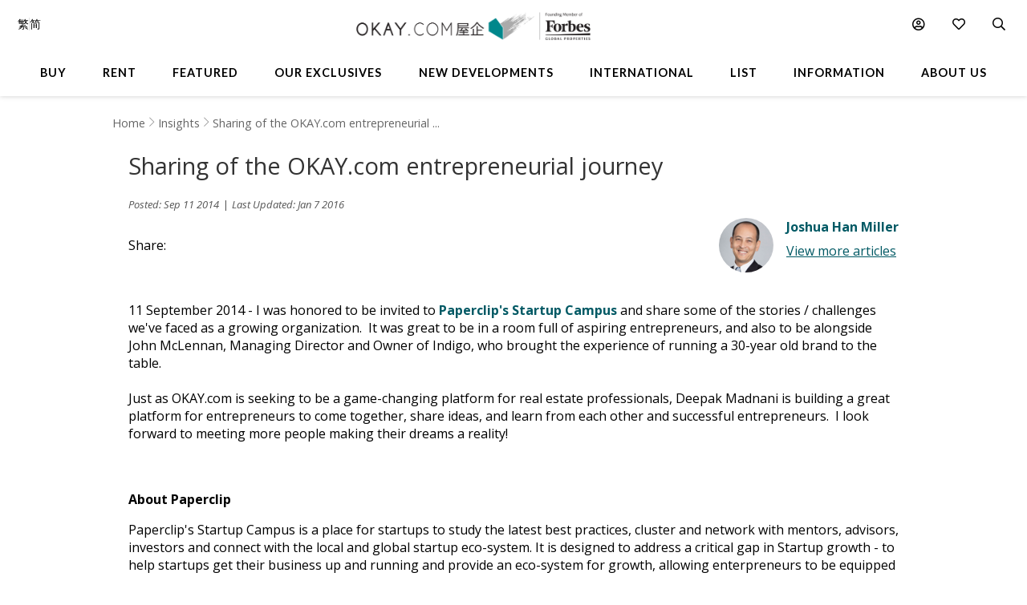

--- FILE ---
content_type: text/css
request_url: https://www.okay.com/res/articledetail.min.css?v=EFB09B93888A95E35813FB35A0C143A8
body_size: 38207
content:
@import url("https://fonts.googleapis.com/css?family=Oswald:300,400,500,600,700");@import url("https://fonts.googleapis.com/css?family=Open+Sans:300,400,500,600,700");@import url("https://fonts.googleapis.com/css?family=Source+Serif+Pro:300,400,600");@import url("https://fonts.googleapis.com/css?family=Raleway:300,600");.l-arch__topmenu{position:relative;top:auto;height:auto;width:100%;z-index:5}@media screen and (max-width: 768px){.l-arch__topmenu{height:48px;position:sticky;top:0}}.l-arch__topmenu--alert{height:calc(113px + 60px)}@media screen and (max-width: 768px){.l-arch__topmenu--alert{height:calc(48px + 60px)}}.l-arch__loading{display:none;font-size:20pt;z-index:10;position:fixed;left:0;top:0;width:100%;height:100%;justify-content:center;align-items:center;background-color:rgba(255,255,255,0.7);color:#085963}.t--cn .l-arch__loading{background-color:rgba(255,255,255,0.7);color:#085963}.t--darker .l-arch__loading{color:#085963}.l-arch__loading--active{display:flex}@media screen and (max-width: 768px){.l-arch__breadcrumb{display:none}}.l-arch__sbar{display:none}@media screen and (max-width: 768px){.l-arch__sbar{display:block;position:sticky;top:0;height:48px;z-index:2}}@media screen and (max-width: 768px) and (max-width: 768px){.l-arch__sbar{box-shadow:0 3px 6px -3px #999}.t--cn .l-arch__sbar{box-shadow:0 3px 6px -3px #999}.t--darker .l-arch__sbar{box-shadow:0 3px 6px -3px #999}.t--contrast .l-arch__sbar{box-shadow:0 3px 6px -3px}}.l-arch__dcombo{display:flex;top:0;width:100%}.l-arch__scombo{display:flex;position:sticky;top:calc(113px - 1px);width:100%;height:0;z-index:2}@media screen and (max-width: 768px){.l-arch__scombo{top:48px;z-index:4}}.l-arch__scombo>*{height:calc(100vh - 113px)}@media screen and (max-width: 768px){.l-arch__scombo>*{height:calc(100vh - 48px)}}.l-arch__scombo-filter{flex:0 0 300px;position:relative}@media screen and (max-width: 768px){.l-arch__scombo-filter{display:none}}@media screen and (max-width: 1200px){.l-arch__scombo-filter{flex:0 0 250px}}@media screen and (max-width: 768px){.l-arch__scombo-filter--mobile-active .l-arch__scombo-filter{display:block;position:fixed;width:100%;height:calc(100% - 48px);top:48px;left:0;z-index:11}}.l-arch__scombo-filter--wide .l-arch__scombo-filter{flex:0 0 500px}@media screen and (max-width: 768px){.l-arch__scombo-filter--wide .l-arch__scombo-filter{width:100%}}.l-arch__scombo-dinfo{flex:1 0 300px;pointer-events:none;overflow:hidden;display:flex}.l-arch__scombo-info{pointer-events:none;overflow:hidden}.l-arch__scombo-info-label{height:48px;pointer-events:all}@media screen and (max-width: 768px){.l-arch__scombo-info-label{display:none}}.l-arch__scombo-info-action{height:48px;pointer-events:all}@media screen and (max-width: 768px){.l-arch__scombo-info{display:none}}@media screen and (max-width: 768px){.l-arch__scombo-info--mobile-active .l-arch__scombo-info-action{height:100%;display:flex;flex-direction:column}}@media screen and (max-width: 768px){.l-arch__scombo-info--mobile-active .l-arch__scombo-info{display:block;position:fixed;width:100%;height:calc(100% - $topMenuCollapseHeight);top:48px;left:0;z-index:11}}.l-arch__scombo-body{display:flex;flex-direction:column;flex:1 1 0;pointer-events:none}.l-arch__scombo-fav{width:300px;display:none}@media screen and (max-width: 1200px){.l-arch__scombo-fav{position:absolute;right:0}}@media screen and (max-width: 768px){.l-arch__scombo-fav{display:none}}.l-arch__scombo-fav--active .l-arch__scombo-fav{display:block;overflow:hidden;z-index:3;box-shadow:-8px 0 11px -8px #ccc;background-color:#fff;border-top:1px solid #ddd}@media screen and (max-width: 768px){.l-arch__scombo-fav--active .l-arch__scombo-fav{display:none}}.t--cn .l-arch__scombo-fav--active .l-arch__scombo-fav{box-shadow:-8px 0 11px -8px #ccc;background-color:#fff;border-top:1px solid #ddd}.t--darker .l-arch__scombo-fav--active .l-arch__scombo-fav{box-shadow:-8px 0 11px -8px #ccc;border-top:1px solid #eee}.t--contrast .l-arch__scombo-fav--active .l-arch__scombo-fav{box-shadow:-8px 0 11px -8px #999;background-color:#085963;border-top:1px solid}@media screen and (max-width: 768px){.l-arch__scombo-fav--mobile-active .l-arch__scombo-fav{display:block;overflow:auto;position:fixed;right:auto;top:48px;left:0;height:calc(100vh - 48px);width:100%;z-index:4}}@media screen and (max-width: 768px){.l-arch__scombo-info--mobile-active .l-arch__topmenu,.l-arch__scombo-info--mobile-active .l-arch__heading,.l-arch__scombo-filter--mobile-active .l-arch__topmenu,.l-arch__scombo-filter--mobile-active .l-arch__heading{display:none}}@media screen and (max-width: 768px){.l-arch__scombo-info--mobile-active .c-sbar,.l-arch__scombo-filter--mobile-active .c-sbar{padding-left:0;padding-right:20px}}@media screen and (max-width: 768px){.l-arch__scombo-info--mobile-active .c-sbar__actions,.l-arch__scombo-filter--mobile-active .c-sbar__actions{display:none}}@media screen and (max-width: 768px){.l-arch__scombo-info--mobile-active .c-sbar__search{display:none}}@media screen and (max-width: 768px){.l-arch__scombo-info--mobile-active .c-sbar__back,.l-arch__scombo-filter--mobile-active .c-sbar__back{display:flex;align-items:center;justify-content:center;width:40px}}.l-arch__scombo-filter--wide .l-arch__content{margin-left:500px}.l-arch__content{margin-left:300px;margin-top:calc(48px + 48px)}@media screen and (max-width: 1440px){.l-arch__content{margin-right:0}}@media screen and (max-width: 1200px){.l-arch__content{margin-left:250px}}@media screen and (max-width: 768px){.l-arch__content{margin-left:0;margin-top:0;overflow:hidden}}.l-arch__scombo-fav--active .l-arch__content{margin-right:300px}@media screen and (max-width: 768px){.l-arch__scombo-fav--active .l-arch__content{margin-right:0}}@media screen and (max-width: 768px){.l-arch__heading{border-bottom:1px solid #ddd;background-color:#f9f9f9;padding:3px 0}.t--cn .l-arch__heading{border-bottom:1px solid #ddd;background-color:#f9f9f9;padding:3px 0}.t--darker .l-arch__heading{border-bottom:1px solid #eee;background-color:#e6e6e7;padding:3px 0}.t--contrast .l-arch__heading{border-bottom:1px solid;padding:3px 0}}@media screen and (max-width: 768px){.c-nav--safari .l-arch__scombo-info{top:0;height:100%}}@media screen and (max-width: 768px){.c-nav--safari .l-arch__scombo-fav{top:0;height:100%}}@media screen and (max-width: 768px){.c-nav--safari .l-arch__scombo-filter{top:0;height:100%}}@media screen and (max-width: 520px){.c-sfilter .c-form__input-subgroup:first-child,.c-sfilter .c-form__input-subgroup:last-child{border-radius:0}}.l-contactpop{position:fixed;display:flex;align-items:center;justify-content:center;top:0;left:0;width:100%;height:100%;z-index:10;background-color:rgba(0,0,0,0.7)}.t--cn .l-contactpop{background-color:rgba(0,0,0,0.7)}.t--darker .l-contactpop{background-color:rgba(0,0,0,0.75)}.l-contactpop__panel{max-width:500px;width:100%;max-height:900px;display:flex;flex-direction:column;overflow:hidden}@media screen and (max-width: 768px){.l-contactpop__panel{border-radius:0;height:100%;max-height:none}}.l-contactpop__body{overflow:auto;scrollbar-width:thin;background-color:#fff}.l-contactpop__body::-webkit-scrollbar-track{background-color:transparent}.l-contactpop__body::-webkit-scrollbar{width:4px;height:4px;background-color:transparent}.l-contactpop__body::-webkit-scrollbar-thumb{background-color:#ccc}.t--cn .l-contactpop__body{background-color:#fff}.t--contrast .l-contactpop__body{background-color:#085963}@media screen and (max-width: 768px){.l-contactpop__body{flex:1}}.l-contactpop__nav{flex:0 0 48px;flex-wrap:nowrap;display:flex;justify-content:space-between;border-bottom:1px solid #ddd;background-color:#fff}.t--cn .l-contactpop__nav{border-bottom:1px solid #ddd;background-color:#fff}.t--darker .l-contactpop__nav{border-bottom:1px solid #eee}.t--contrast .l-contactpop__nav{border-bottom:1px solid;background-color:#085963}.l-contactpop__back{padding:0 15px;height:48px;font-size:.9em;display:flex;align-items:center;justify-content:center;pointer-events:all;align-self:flex-start;cursor:pointer;color:#333}.l-contactpop__back .fal,.l-contactpop__back .fas,.l-contactpop__back .icons{font-size:1.1em;pointer-events:none;display:none}@media screen and (max-width: 768px){.l-contactpop__back .fal,.l-contactpop__back .fas,.l-contactpop__back .icons{display:inline-block}}.t--cn .l-contactpop__back{color:#333}.t--darker .l-contactpop__back{color:#393737}.l-contactpop__back--close .fal,.l-contactpop__back--close .fas,.l-contactpop__back--close .icons{display:inline-block}@media screen and (max-width: 768px){.l-contactpop__back--close .fal,.l-contactpop__back--close .fas,.l-contactpop__back--close .icons{display:none}}.l-contactpop__text{display:flex;align-items:center;justify-content:center;font-size:1em;font-weight:600;align-self:flex-start;padding:0;height:48px;opacity:0;color:#333}.t--cn .l-contactpop__text{color:#333}.t--darker .l-contactpop__text{color:#393737}@media screen and (max-width: 768px){.l-contactpop__text{opacity:1}}.l-contactpop__next{flex:0 0 48px}.l-fullscreen-dim{opacity:0;display:flex;position:fixed;top:0;left:0;width:100%;height:100%;transition:all 0.1s linear;overflow:hidden;z-index:101;display:none;background-color:rgba(0,0,0,0.7)}.t--cn .l-fullscreen-dim{background-color:rgba(0,0,0,0.7)}.t--darker .l-fullscreen-dim{background-color:rgba(0,0,0,0.75)}@media screen and (max-width: 768px){.l-fullscreen-dim{transition:none}}.l-fullscreen-dim--center{align-items:center;justify-content:center}.l-fullscreen-dim--active{opacity:1;display:flex}@media screen and (max-width: 768px){.l-fullscreen-dim--active{opacity:1;max-height:100vh;transition:none}}.l-pad{padding-bottom:10px}.l-pad--1half{padding-bottom:15px}.l-pad--2{padding-bottom:20px}.l-pad--3{padding-bottom:30px}.l-pad--4{padding-bottom:40px}.l-pad--5{padding-bottom:50px}.l-pad--6{padding-bottom:60px}.l-pad--7{padding-bottom:70px}.l-pad--8{padding-bottom:80px}.l-pad--9{padding-bottom:90px}@media screen and (max-width: 768px){.l-pad--non-mobile{padding-bottom:0}}@media screen and (max-width: 768px){.l-pad__group--mobile-more .l-pad{padding-bottom:20px}}.l-pad-around{padding:10px 20px}@media screen and (max-width: 768px){.l-pad-around{padding:5px 10px}}.l-pad-around--2{padding:20px}@media screen and (max-width: 768px){.l-pad-around--2{padding:5px 10px}}.l-pad-top{padding-top:10px}.l-pad-top--mobile-only{padding-top:0}@media screen and (max-width: 768px){.l-pad-top--mobile-only{padding-top:10px}}.l-pad-top--mobile-only2{padding-top:0}@media screen and (max-width: 768px){.l-pad-top--mobile-only2{padding-top:20px}}.l-pad-top--2{padding-top:20px}.l-pad-top--3{padding-top:30px}.l-pad-top--4{padding-top:40px}.l-pad-top--5{padding-top:50px}.l-pad-top--6{padding-top:60px}.l-pad-right{padding-right:10px}.l-pad-content{padding:50px}@media screen and (max-width: 768px){.l-pad-content{padding:30px 0}}.l-navbar{display:grid;grid-template-columns:660px 1fr;grid-template-rows:56px 56px;z-index:2;position:relative}@media screen and (max-width: 1441px){.l-navbar{grid-template-columns:76px 550px 1fr;grid-template-rows:76px}}@media screen and (max-width: 1200px){.l-navbar{grid-template-columns:76px 440px 1fr}}@media screen and (max-width: 768px){.l-navbar{grid-template-columns:76px 250px 1fr}}@media screen and (max-width: 520px){.l-navbar{grid-template-columns:54px 190px 1fr;grid-template-rows:54px}}.l-navbar__logo{grid-column:1 / span 1;grid-row:1 / span 2;overflow:hidden}@media screen and (max-width: 1441px){.l-navbar__logo{grid-column:2 / span 1;grid-row:1 / span 1}}.l-navbar__menu{grid-column:2 / span 1;grid-row:2 / span 1;padding:5px 0}@media screen and (max-width: 1441px){.l-navbar__menu{grid-column:1 / span 1;grid-row:1 / span 1;padding:0}}.l-navbar__config{grid-column:2 / span 1;grid-row:1 / span 1;display:flex;justify-content:flex-end;align-items:flex-end;padding:5px 0}@media screen and (max-width: 1441px){.l-navbar__config{grid-column:3 / span 1;grid-row:1 / span 1;padding:0;align-items:center}}@media screen and (max-width: 768px){.l-navbar__config{padding-right:5px}}@media screen and (max-width: 1200px){.l-navbar__contact{display:none}}.l-mega-v2{position:relative;grid-column:1 / -1;margin:0 -10px}.l-mega-v2__navitem{position:relative;display:flex;align-items:center}.l-mega-v2__navitem .navBtn{display:flex;align-items:center;justify-content:center;padding:20px 10px;cursor:pointer}.l-mega-v2__navitem .navBtn span{text-transform:uppercase;font-size:0.9em;font-weight:600;letter-spacing:1px;transition:all 0.2s ease-in-out;font-family:'Lato', 'Noto Sans TC', sans-serif;color:#000}@media screen and (max-width: 1200px){.l-mega-v2__navitem .navBtn span{font-size:.84em}}.l-mega-v2__navitem .navBtn:hover span{color:#08888c}.t--cn .l-mega-v2__navitem .navBtn:hover span{color:#08888c}.t--darker .l-mega-v2__navitem .navBtn:hover span{color:#085963}.t--contrast .l-mega-v2__navitem .navBtn:hover span{color:#085963}.l-mega-v2__nav{display:flex;justify-content:space-between;padding:0 15px;flex-direction:row;align-items:center;max-width:1200px;margin:0 auto;height:100%}.c-mm-submenu{display:none;position:absolute;background-color:rgba(255,255,255,0.95);border-radius:8px;box-shadow:0 25px 50px -12px rgba(0,0,0,0.25);border:1px solid #e5e7eb;transition:all 0.2s ease-in-out;overflow:hidden;opacity:0;max-height:0;min-width:400px;z-index:100}.c-mm-submenu--active{display:block;opacity:1;max-height:400px}.c-mm-column{font-size:14px;display:flex;flex-direction:column}.c-mm-header{display:flex;flex-direction:row;align-items:center;gap:8px;font-weight:600;white-space:nowrap;margin-bottom:16px;color:#000;line-height:19px}.c-mm-header i{font-size:14px;display:inline-block;line-height:19px;font-weight:500;color:#085963}.t--cn .c-mm-header i{color:#085963}.t--darker .c-mm-header i{color:#085963}.c-mm-list{display:flex;flex-direction:column;gap:16px}.c-mm-grid{display:grid;grid-template-columns:repeat(2, fit-content(180px));row-gap:10px;column-gap:30px}.c-mm-item,.c-mm-article__name{display:flex;flex-direction:row;align-items:center;gap:8px;white-space:nowrap;padding:0;cursor:pointer;font-size:14px;max-width:180px;color:#666}.t--cn .c-mm-item,.t--cn .c-mm-article__name{color:#666}.c-mm-item span,.c-mm-article__name span{display:inline-block;width:fit-content;overflow:hidden;text-overflow:ellipsis;white-space:nowrap}.c-mm-article__name{max-width:320px}.c-mm-view-all{font-weight:600;transition:all 0.2s ease-in-out;margin-top:16px;display:flex;align-items:center;gap:8px;color:#085963}.c-mm-view-all i{transition:all 0.2s ease-in-out;font-size:12px}.c-mm-view-all:hover i{transform:translateX(2px)}.c-mm-view-all:hover{color:#0e9b9f}.t--cn .c-mm-view-all:hover{color:#0e9b9f}.c-mm-item:hover,.c-mm-article__name:hover{color:#08888c}.t--cn .c-mm-item:hover,.t--cn .c-mm-article__name:hover{color:#08888c}.t--darker .c-mm-item:hover,.t--darker .c-mm-article__name:hover{color:#085963}.t--contrast .c-mm-item:hover,.t--contrast .c-mm-article__name:hover{color:#085963}.c-mm-toggle{border-radius:4px;display:inline-flex;overflow:hidden;margin-bottom:10px;grid-column:1 / -1;width:fit-content;border:1px solid #08888c}.t--cn .c-mm-toggle{border:1px solid #08888c}.t--darker .c-mm-toggle{border:1px solid #085963}.t--contrast .c-mm-toggle{border:1px solid #085963}.c-mm-toggle__btn{padding:10px 20px;font-size:.9em;text-transform:uppercase;cursor:pointer;background:transparent;color:#08888c;font-family:'Lato', 'Noto Sans TC', sans-serif}.t--cn .c-mm-toggle__btn{color:#08888c;font-family:'Lato', 'Noto Sans SC', sans-serif}.t--darker .c-mm-toggle__btn{color:#085963}.t--contrast .c-mm-toggle__btn{color:#085963}.c-mm-toggle__btn--active{background-color:#08888c;color:#fff}.t--cn .c-mm-toggle__btn--active{background-color:#08888c;color:#fff}.t--darker .c-mm-toggle__btn--active{background-color:#085963;color:#fff}.t--contrast .c-mm-toggle__btn--active{background-color:#085963;color:#fff}.c-mm-grid-section,.c-mm-featured{display:grid;grid-template-columns:repeat(3, 1fr);column-gap:40px;padding:20px 25px}.c-mm-grid-section__column{font-size:14px}.l-mega{z-index:4;position:sticky;top:-90px;background-color:#fff;box-shadow:0 4px 10px -10px #999}@media screen and (max-width: 1780px){.l-mega{top:-55px}}.t--cn .l-mega{background-color:#fff;box-shadow:0 4px 10px -10px #999}.t--darker .l-mega{box-shadow:0 4px 10px -10px #999}.t--contrast .l-mega{background-color:#085963;box-shadow:0 4px 10px -10px}@media screen and (max-width: 768px){.l-mega{position:relative;top:auto;box-shadow:none}}.l-mega__top{display:none}.l-mega__body{z-index:3}.l-mega__container{display:grid;grid-template-columns:150px auto 200px 50px;grid-template-rows:70px 60px;padding-top:20px;padding-left:20px;padding-right:20px}@media screen and (max-width: 1780px){.l-mega__container{grid-template-rows:55px 60px;padding-top:5px;padding-left:10px;padding-right:10px}}.l-mega--with-bottom{margin-bottom:20px;box-shadow:0 0px 6px 0 #ccc}.t--cn .l-mega--with-bottom{box-shadow:0 0px 6px 0 #ccc}.t--darker .l-mega--with-bottom{box-shadow:0 0px 6px 0}.t--contrast .l-mega--with-bottom{box-shadow:0 0px 6px 0}.l-mega__nav{grid-column:1 / 5;grid-row:2}.l-mega__logo{grid-column:2 / 3;grid-row:1;display:flex;justify-content:center;padding-top:10px}.l-mega__settings{grid-column:3 / 4;grid-row:1}.l-mega__langs{grid-row:1;grid-column:1 / 2;display:flex;align-items:center;height:50px;min-height:50px;width:100%;padding-left:12px}.l-mega__langs__list{display:flex;flex-direction:row;align-items:center;gap:8px;height:20px;min-height:20px}.l-mega__langs__item{display:flex;flex-direction:row;align-items:center;gap:8px;height:20px;min-height:20px;font-size:.9em;cursor:pointer}.l-mega__langs__item:hover{color:#08888c}.t--cn .l-mega__langs__item:hover{color:#08888c}.t--darker .l-mega__langs__item:hover{color:#085963}.t--contrast .l-mega__langs__item:hover{color:#085963}.l-mega__langs__divider{width:1px;height:16px;background-color:rgba(0,0,0,0.12)}.l-mega__search{grid-column:4 / 5;grid-row:1}.l-mega__search-popup{display:none;position:fixed;top:0;left:0;width:100%;height:100%;background-color:rgba(0,0,0,0.7)}.t--cn .l-mega__search-popup{background-color:rgba(0,0,0,0.7)}.t--darker .l-mega__search-popup{background-color:rgba(0,0,0,0.75)}.l-mega__search-popup--active{display:block}.l-mega--nosearch .l-mega__container{grid-template-columns:150px auto 200px}.l-mega--nosearch .l-mega__search{display:none}.l-mega--nosearch .l-mega__nav{grid-column:1 / 4}.l-megafoot{background-color:#f9f9f9;padding-top:40px}.t--cn .l-megafoot{background-color:#f9f9f9}.t--darker .l-megafoot{background-color:#e6e6e7}.l-megafoot__body{width:1440px;margin:0 auto;display:grid;grid-template-columns:calc(190px * 5) 190px auto;grid-template-rows:100px auto auto}.l-megafoot__nav{grid-column:1/3;grid-row:1/3}.l-megafoot__app{grid-column:2/3;grid-row:1/3}.l-megafoot__connect{grid-column:3/4;grid-row:1/2}.l-megafoot__privacy{grid-column:1/4;grid-row:3/4;display:flex;padding:20px 0}.l-search__results-search .l-megafoot__body{max-width:1100px;width:100%;grid-template-columns:calc(140px * 5) 160px auto}.l-mega-v2-mobile{display:flex;flex-direction:column}.l-mega-v2-mobile__header{position:unset;margin:0;height:60px;border-bottom:1px solid #eee;font-family:'Lato', 'Noto Sans TC', sans-serif;text-transform:uppercase;font-weight:600;padding:0 20px;box-sizing:border-box;display:flex;align-items:center;font-size:.84em}.t--cn .l-mega-v2-mobile__header{border-bottom:1px solid #eee;font-family:'Lato', 'Noto Sans SC', sans-serif}.t--darker .l-mega-v2-mobile__header{border-bottom:1px solid}.t--contrast .l-mega-v2-mobile__header{border-bottom:1px solid}.l-mega-v2-mobile__header i{margin-right:15px}@media screen and (max-width: 768px){.l-mega-v2{margin:0}.l-mega-v2__submenu a:after,.l-mega-v2__submenu div:after{content:"\f105";font-family:"Font Awesome 5 Pro";position:absolute;right:0;top:50%;width:60px;display:flex;align-items:center;justify-content:center;font-size:.9em;transform:translate3d(0, -50%, 0);font-weight:300;color:#999}.t--cn .l-mega-v2__submenu a:after,.t--cn .l-mega-v2__submenu div:after{color:#999}.l-mega-v2__navitem{border-bottom:1px solid #eee;align-items:flex-start;width:100%}.l-mega-v2__navitem .navBtn{padding:0 20px;height:60px;flex:1;justify-content:flex-start;font-size:1em}.l-mega-v2__nav{padding:0;display:flex;flex-direction:column;align-items:flex-start;gap:0;width:100%}.c-mm-toggle{margin:20px 20px 0;width:unset}.c-mm-toggle__btn{flex:1}.c-mm-featured{grid-template-columns:1fr;padding:0}.c-mm-featured .c-mm-column .c-mm-header{margin:0}.c-mm-featured .c-mm-column .c-mm-view-all{padding:0 20px 20px}.c-mm-featured .c-mm-column .c-mm-grid{padding:0 20px 20px}.c-mm-featured .c-mm-column .c-mm-grid .c-mm-item span,.c-mm-featured .c-mm-column .c-mm-grid .c-mm-article__name span{max-width:calc(340px / 2 - 40px)}.c-mm-grid-section,.c-mm-featured{grid-template-columns:1fr;padding:0}.c-mm-grid-section .c-mm-column,.c-mm-featured .c-mm-column{border-bottom:1px solid #eee}.t--cn .c-mm-grid-section .c-mm-column,.t--cn .c-mm-featured .c-mm-column{border-bottom:1px solid #eee}.t--darker .c-mm-grid-section .c-mm-column,.t--darker .c-mm-featured .c-mm-column{border-bottom:1px solid}.t--contrast .c-mm-grid-section .c-mm-column,.t--contrast .c-mm-featured .c-mm-column{border-bottom:1px solid}.c-mm-grid-section .c-mm-column .c-mm-view-all,.c-mm-featured .c-mm-column .c-mm-view-all{padding:0 20px 20px}.c-mm-grid-section .c-mm-column .c-mm-header,.c-mm-featured .c-mm-column .c-mm-header{padding:20px;margin:0;position:relative}.c-mm-grid-section .c-mm-column .c-mm-header:after,.c-mm-featured .c-mm-column .c-mm-header:after{content:"\f107";font-family:"Font Awesome 5 Pro";position:absolute;right:0;top:50%;width:60px;display:flex;align-items:center;justify-content:center;font-size:.9em;transform:translate3d(0, -50%, 0);font-weight:300;color:#999}.t--cn .c-mm-grid-section .c-mm-column .c-mm-header:after,.t--cn .c-mm-featured .c-mm-column .c-mm-header:after{color:#999}.c-mm-grid-section .c-mm-column .c-mm-list,.c-mm-featured .c-mm-column .c-mm-list{gap:0}.c-mm-grid-section .c-mm-column .c-mm-list .c-mm-item,.c-mm-featured .c-mm-column .c-mm-list .c-mm-item,.c-mm-grid-section .c-mm-column .c-mm-list .c-mm-article__name,.c-mm-featured .c-mm-column .c-mm-list .c-mm-article__name{padding:20px;width:100%}.c-mm-grid-section .c-mm-column .c-mm-list .c-mm-item span,.c-mm-featured .c-mm-column .c-mm-list .c-mm-item span,.c-mm-grid-section .c-mm-column .c-mm-list .c-mm-article__name span,.c-mm-featured .c-mm-column .c-mm-list .c-mm-article__name span{max-width:calc(340px - 60px)}.c-mm-grid-section .c-mm-column .c-mm-list .c-mm-item:not(:last-child),.c-mm-featured .c-mm-column .c-mm-list .c-mm-item:not(:last-child),.c-mm-grid-section .c-mm-column .c-mm-list .c-mm-article__name:not(:last-child),.c-mm-featured .c-mm-column .c-mm-list .c-mm-article__name:not(:last-child){border-bottom:1px solid #eee}.t--cn .c-mm-grid-section .c-mm-column .c-mm-list .c-mm-item:not(:last-child),.t--cn .c-mm-featured .c-mm-column .c-mm-list .c-mm-item:not(:last-child),.t--cn .c-mm-grid-section .c-mm-column .c-mm-list .c-mm-article__name:not(:last-child),.t--cn .c-mm-featured .c-mm-column .c-mm-list .c-mm-article__name:not(:last-child){border-bottom:1px solid #eee}.t--darker .c-mm-grid-section .c-mm-column .c-mm-list .c-mm-item:not(:last-child),.t--darker .c-mm-featured .c-mm-column .c-mm-list .c-mm-item:not(:last-child),.t--darker .c-mm-grid-section .c-mm-column .c-mm-list .c-mm-article__name:not(:last-child),.t--darker .c-mm-featured .c-mm-column .c-mm-list .c-mm-article__name:not(:last-child){border-bottom:1px solid}.t--contrast .c-mm-grid-section .c-mm-column .c-mm-list .c-mm-item:not(:last-child),.t--contrast .c-mm-featured .c-mm-column .c-mm-list .c-mm-item:not(:last-child),.t--contrast .c-mm-grid-section .c-mm-column .c-mm-list .c-mm-article__name:not(:last-child),.t--contrast .c-mm-featured .c-mm-column .c-mm-list .c-mm-article__name:not(:last-child){border-bottom:1px solid}.l-mega--with-bottom{margin-bottom:0;box-shadow:none}.l-mega__body{display:none;position:fixed;top:60px;left:0;width:100%;background-color:rgba(0,0,0,0.7);height:calc(100% - 60px)}.t--cn .l-mega__body{background-color:rgba(0,0,0,0.7);height:calc(100% - 60px)}.t--darker .l-mega__body{background-color:rgba(0,0,0,0.75);height:calc(100% - 60px)}.t--contrast .l-mega__body{height:calc(100% - 60px)}.l-mega__body--active{display:flex}.l-mega__container{width:340px;padding:0;display:flex;flex-direction:column;height:100%;overflow-y:auto;overflow-x:hidden;background-color:#fff}.t--cn .l-mega__container{background-color:#fff}.t--contrast .l-mega__container{background-color:#085963}.l-mega__body--sub-active .l-mega__container{overflow:hidden}.l-mega__top{display:flex;flex-direction:row}.l-mega__top--active{padding:0;background-color:#fff;position:fixed;top:0;left:0;width:100%}.l-mega__logo{display:none}.l-mega__search{display:none}.l-megafoot{padding:20px;display:flex}.c-calloremail--active .l-megafoot{padding-bottom:60px}}@media screen and (max-width: 1440px){.l-megafoot__body{width:1000px;grid-template-columns:200px 1fr;grid-template-rows:auto auto auto}.l-megafoot__nav{grid-column:1/3;grid-row:1/2;margin-bottom:30px}.l-megafoot__app{grid-column:1/2;grid-row:2/3}.l-megafoot__connect{grid-column:1/3;grid-row:2/3;margin-right:10px}.l-megafoot__privacy{grid-column:1/3;grid-row:3/4;display:flex;flex-direction:column;margin:20px 0}}@media screen and (max-width: 1140px){.l-megafoot__body{display:flex;flex-direction:column;flex:1;width:auto}.l-megafoot__nav{margin-bottom:30px}.l-megafoot__app{margin-bottom:30px}.l-megafoot__connect{margin-bottom:30px}.l-megafoot__privacy{padding:0;display:flex;flex-direction:column;align-items:center;margin:0}}.c-contact{position:relative;width:100%;height:280px;padding-top:40px}.c-contact__bg{position:absolute;left:0;top:0;width:100%;height:100%;background-attachment:fixed;background-size:cover;background-image:url("https://www.okay.com/res/img/agents.jpg")}@media screen and (max-width: 768px){.c-contact__bg{background-attachment:initial}}.c-contact__container{position:absolute;left:0;top:0;width:100%;height:100%;background-color:rgba(0,0,0,0.4);display:flex;flex-direction:column;align-items:center;justify-content:center}.c-contact h2,.c-contact__head{max-width:1200px;font-size:3em;margin-bottom:10px;text-align:center;color:#fff;text-shadow:2px 2px 4px #666;font-family:'Freight Display', 'Noto Sans TC', sans-serif}.t--cn .c-contact h2,.t--cn .c-contact__head{color:#fff;text-shadow:2px 2px 4px #666;font-family:'Freight Display', 'Noto Sans SC', sans-serif}.t--darker .c-contact h2,.t--darker .c-contact__head{color:#fff;text-shadow:2px 2px 4px}.t--contrast .c-contact h2,.t--contrast .c-contact__head{color:#fff;text-shadow:2px 2px 4px}@media screen and (max-width: 768px){.c-contact h2,.c-contact__head{max-width:90%;margin:0 auto;font-size:1.8em;margin-bottom:20px}}.c-contact p{margin:0;max-width:1200px;font-size:1.2em;margin-bottom:20px;text-align:center;color:#fff;text-shadow:2px 2px 4px #666;font-family:'Freight Display', 'Noto Sans TC', sans-serif}.t--cn .c-contact p{color:#fff;text-shadow:2px 2px 4px #666;font-family:'Freight Display', 'Noto Sans SC', sans-serif}.t--darker .c-contact p{color:#fff;text-shadow:2px 2px 4px}.t--contrast .c-contact p{color:#fff;text-shadow:2px 2px 4px}@media screen and (max-width: 768px){.c-contact p{max-width:90%;margin:0 auto;font-size:1em;margin-bottom:20px}}.c-contact__btn{display:flex;align-items:center;justify-content:center;width:140px;height:46px;color:#fff;background-color:rgba(255,255,255,0.2);border:1px solid #fff}.t--cn .c-contact__btn{color:#fff;background-color:rgba(255,255,255,0.2);border:1px solid #fff}.t--darker .c-contact__btn{color:#fff;background-color:rgba(255,255,255,0.2);border:1px solid #fff}.t--contrast .c-contact__btn{color:#fff;background-color:rgba(255,255,255,0.2);border:1px solid #fff}.c-contact__btn:hover{background-color:#52c1b9}.t--cn .c-contact__btn:hover{background-color:#00b0a8}.t--darker .c-contact__btn:hover{background-color:#fff}.t--contrast .c-contact__btn:hover{background-color:#fff}.c-contact__btn:active{background-color:#52c1b9}.t--cn .c-contact__btn:active{background-color:#00b0a8}.t--darker .c-contact__btn:active{background-color:#fff}.t--contrast .c-contact__btn:active{background-color:#fff}@media screen and (max-width: 768px){.c-contact__btn{width:120px;height:30px}}.c-alert-bar{padding:10px 20px;display:flex;z-index:9;position:relative;box-sizing:border-box;box-shadow:0 0 3px -1px #999;background-color:#f9f9f9}.t--cn .c-alert-bar{box-shadow:0 0 3px -1px #999;background-color:#f9f9f9}.t--darker .c-alert-bar{box-shadow:0 0 3px -1px #999;background-color:#e6e6e7}.t--contrast .c-alert-bar{box-shadow:0 0 3px -1px}@media screen and (max-width: 768px){.c-alert-bar{flex-direction:column}}.c-alert-bar__text{flex:1;display:flex;align-items:center}@media screen and (max-width: 768px){.c-alert-bar__text{display:block;margin-bottom:5px}}.c-alert-bar__text .fa,.c-alert-bar__text .fas,.c-alert-bar__text .far{flex:0 0 20px;width:20px;height:20px;line-height:21px;text-align:center;border-radius:100%;font-size:8pt;box-shadow:0 0 3px -1px #666;background-color:#bc9408;color:#fff;margin-right:10px}.t--cn .c-alert-bar__text .fa,.t--cn .c-alert-bar__text .fas,.t--cn .c-alert-bar__text .far{box-shadow:0 0 3px -1px #666;background-color:#bc9408;color:#fff}.t--darker .c-alert-bar__text .fa,.t--darker .c-alert-bar__text .fas,.t--darker .c-alert-bar__text .far{box-shadow:0 0 3px -1px;color:#fff}.t--contrast .c-alert-bar__text .fa,.t--contrast .c-alert-bar__text .fas,.t--contrast .c-alert-bar__text .far{box-shadow:0 0 3px -1px;color:#fff}.c-alert-bar__actions{width:200px;display:flex;justify-content:flex-end;align-items:center}@media screen and (max-width: 768px){.c-alert-bar__actions{width:100%;justify-content:flex-start}}.c-alert-bar__action{margin-left:10px}.c-alert-bar__action.o-btn{padding:8px 10px;font-size:.84em;text-transform:uppercase;max-height:36px}@media screen and (max-width: 768px){.c-alert-bar__action{margin-left:0;margin-right:10px}}.c-alert-bar--overlay{position:fixed;top:0;left:0;width:100%;box-sizing:border-box}.c-alert-bar--overlay .c-alert-bar__text{justify-content:center}.c-bigpopup__main{display:flex;align-items:center;justify-content:center;box-sizing:border-box;position:relative;min-width:450px;max-width:600px;overflow:hidden;border-radius:2px;padding:40px 60px;background-color:#fff}.t--cn .c-bigpopup__main{background-color:#fff}.t--contrast .c-bigpopup__main{background-color:#085963}@media screen and (max-width: 768px){.c-bigpopup__main{min-width:0;padding:50px 20px;width:100%}}.c-bigpopup__body{display:flex;flex-direction:column;justify-content:center;align-items:center}.c-bigpopup__img{max-width:200px}.c-bigpopup__img img{width:100%}.c-bigpopup__status{max-width:200px;padding-bottom:30px;font-family:'Font Awesome 5 Pro'}.c-bigpopup__status:before{content:'.';font-size:60pt}.c-bigpopup--success .c-bigpopup__status:before{content:'\f058';color:#085963}.t--cn .c-bigpopup--success .c-bigpopup__status:before{color:#085963}.t--darker .c-bigpopup--success .c-bigpopup__status:before{color:#085963}.c-bigpopup--failed .c-bigpopup__status:before{content:'\f057';color:#413c3c}.t--cn .c-bigpopup--failed .c-bigpopup__status:before{color:#413c3c}.c-bigpopup--question .c-bigpopup__status:before{content:'\f059';color:#bc9408}.t--cn .c-bigpopup--question .c-bigpopup__status:before{color:#bc9408}.c-bigpopup--phone .c-bigpopup__status:before{content:'\260E';color:#085963}.t--cn .c-bigpopup--phone .c-bigpopup__status:before{color:#085963}.t--darker .c-bigpopup--phone .c-bigpopup__status:before{color:#085963}.c-bigpopup__title{font-size:2em;font-weight:600;padding-bottom:20px;text-align:center;font-family:'Freight Neo Pro', 'Noto Sans TC', sans-serif}.t--cn .c-bigpopup__title{font-family:'Freight Neo Pro', 'Noto Sans SC', sans-serif}@media screen and (max-width: 768px){.c-bigpopup__title{font-size:1.5em;text-align:center}}.c-bigpopup--callPopup__main{display:flex;flex-direction:column;align-items:center;justify-content:center;box-sizing:border-box;position:relative;min-width:300px;max-width:600px;overflow:hidden;border-radius:2px;padding-top:15px;background-color:#fff}.t--cn .c-bigpopup--callPopup__main{background-color:#fff}.t--contrast .c-bigpopup--callPopup__main{background-color:#085963}@media screen and (max-width: 768px){.c-bigpopup--callPopup__main{min-width:0;padding:50px 20px;width:100%}}.c-bigpopup--callPopup__body{display:flex;flex-direction:column;justify-content:center;align-items:center;width:100%;padding:20px 0 0 0}.c-bigpopup--callPopup__body--section{display:flex;flex-direction:column;justify-content:center;align-items:center;width:100%;font-family:'Freight Neo Pro', 'Noto Sans TC', sans-serif;color:#999}.t--cn .c-bigpopup--callPopup__body--section{font-family:'Freight Neo Pro', 'Noto Sans SC', sans-serif;color:#999}.c-bigpopup--callPopup__title{display:flex;justify-content:center;width:100%;font-size:1em;font-weight:600;padding:20px 0;text-align:center;background-color:#08888c;color:#eee;font-family:'Freight Neo Pro', 'Noto Sans TC', sans-serif}.t--cn .c-bigpopup--callPopup__title{background-color:#08888c;color:#eee;font-family:'Freight Neo Pro', 'Noto Sans SC', sans-serif}.t--darker .c-bigpopup--callPopup__title{background-color:#085963}.t--contrast .c-bigpopup--callPopup__title{background-color:#085963}@media screen and (max-width: 768px){.c-bigpopup--callPopup__title{font-size:1.5em;text-align:center}}.c-bigpopup--callPopup__title .fal{display:flex;align-items:center;justify-content:center;margin-right:5px;width:25px;height:25px;border-radius:100%;font-size:0.7em;background-color:rgba(0,0,0,0.2)}.t--cn .c-bigpopup--callPopup__title .fal{background-color:rgba(0,0,0,0.2)}.c-bigpopup--callPopup__caption{width:100%;font-size:1.5em;font-weight:600;padding:20px 0;text-align:center;background-color:#f3f3f3;color:#08888c;font-family:'Freight Neo Pro', 'Noto Sans TC', sans-serif}.t--cn .c-bigpopup--callPopup__caption{background-color:#f3f3f3;color:#08888c;font-family:'Freight Neo Pro', 'Noto Sans SC', sans-serif}.t--darker .c-bigpopup--callPopup__caption{color:#085963}.t--contrast .c-bigpopup--callPopup__caption{color:#085963}@media screen and (max-width: 768px){.c-bigpopup--callPopup__caption{font-size:1.5em;text-align:center}}.c-bigpopup--callPopup__close{position:absolute;right:10px;top:5px;cursor:pointer}.c-bigpopup--callPopup__empty-row{height:1em}.c-bigpopup__caption{text-align:justify;padding-bottom:20px}@media screen and (max-width: 768px){.c-bigpopup__caption{text-align:justify}}.c-bigpopup__close{position:absolute;right:20px;top:20px;cursor:pointer}.c-bigpopup__action{display:flex;justify-content:center;align-items:center;margin:0 10px}@media screen and (max-width: 768px){.c-bigpopup__action{margin:10px}}.c-bigpopup__action button{max-width:230px;overflow:hidden;text-overflow:ellipsis;white-space:nowrap}.c-bigpopup__actions{display:flex;flex-direction:row;justify-content:center}@media screen and (max-width: 768px){.c-bigpopup__actions{flex-direction:column-reverse}}.c-bigpopup__pic{max-width:200px;padding-top:50%;padding-bottom:30px;position:relative;width:100%}@media screen and (max-width: 768px){.c-bigpopup__pic{max-width:120px;display:none}}.c-bigpopup__pic img{position:absolute;object-fit:contain;object-position:center;width:100%;height:100%;top:0}.c-bigpopup__primary{font-weight:600}.c-breadcrumb__container{border-top:1px solid transparent}.t--cn .c-breadcrumb__container{border-top:1px solid transparent}.t--darker .c-breadcrumb__container{border-top:1px solid transparent}.t--contrast .c-breadcrumb__container{border-top:1px solid transparent}.c-breadcrumb__item{display:inline-block;font-size:.9em;font-weight:400}.c-breadcrumb__item a{vertical-align:middle;color:#666}.t--cn .c-breadcrumb__item a{color:#666}.c-breadcrumb__item:after{content:'\f054';font-family:'Font Awesome 5 Pro';font-weight:200;font-size:.9em;position:relative;padding:0 5px;vertical-align:middle;color:#999}.t--cn .c-breadcrumb__item:after{color:#999}.c-breadcrumb__item:last-child:after{display:none}.c-breadcrumb__item:first-child{text-decoration:uppercase}.c-breadcrumb__item a{cursor:pointer;white-space:nowrap;overflow:hidden;text-overflow:ellipsis;max-width:240px;display:inline-block}.t--darker .c-breadcrumb__items{padding:0}.c-breadcrumb__item h1,.c-breadcrumb__item h2,.c-breadcrumb__item span{font-size:inherit;margin:0;vertical-align:middle;font-weight:inherit;display:inline-block;font-family:Open Sans, 'Noto Sans TC', sans-serif;color:#666}.t--cn .c-breadcrumb__item h1,.t--cn .c-breadcrumb__item h2,.t--cn .c-breadcrumb__item span{font-family:Open Sans, 'Noto Sans SC', sans-serif;color:#666}.t--contrast .c-breadcrumb__item h1,.t--contrast .c-breadcrumb__item h2,.t--contrast .c-breadcrumb__item span{font-family:'Open Sans', 'Noto Sans TC', 'Noto Sans SC', sans-serif}.c-config-menu{display:flex;align-items:center}.c-config-menu__item{border-right-width:1px;border-right-style:solid;font-weight:600;border-right-color:#ccc;font-family:'Freight Neo Pro', 'Noto Sans TC', sans-serif;color:#666}@media screen and (max-width: 768px){.c-config-menu__item{width:100%}}.t--cn .c-config-menu__item{border-right-color:#ccc;font-family:'Freight Neo Pro', 'Noto Sans SC', sans-serif;color:#666}.t--darker .c-config-menu__item{border-right-color:#ccc}.t--contrast .c-config-menu__item{border-right-color:#999}.c-config-menu__item:last-child{padding-right:0;border-right-width:0}.c-config-menu__item:first-child{padding-left:0;margin-left:0}@media screen and (max-width: 768px){.c-config-menu__item{border-right-width:0;border-right-width:0;border-bottom-width:1px;border-bottom-style:solid;border-bottom-color:transparent}}.c-config-menu__item:hover>a{color:#085963}.t--cn .c-config-menu__item:hover>a{color:#085963}.t--darker .c-config-menu__item:hover>a{color:#085963}.c-config-menu__item>a,.c-config-menu__item>span{display:flex;align-items:center;font-size:1.1em;text-transform:uppercase;padding:2px 20px;cursor:pointer;color:#666}.c-config-menu__item>a .icons,.c-config-menu__item>span .icons{padding:0 5px}.c-config-menu__item>a .fal,.c-config-menu__item>span .fal{margin-right:5px}.t--cn .c-config-menu__item>a,.t--cn .c-config-menu__item>span{color:#666}@media screen and (max-width: 1150px){.c-config-menu__item>a,.c-config-menu__item>span{font-size:0.8em}}@media screen and (max-width: 768px){.c-config-menu__item>a,.c-config-menu__item>span{text-transform:uppercase;font-weight:600;padding:15px;display:block;position:relative;z-index:2;color:#333;background-color:#fff}}@media screen and (max-width: 768px){.c-config-menu__item--active .c-config-menu__item-drop{display:block;position:relative}}@media screen and (max-width: 768px){.c-config-menu__item--more:hover.c-config-menu__item--active .c-config-menu__item-drop{display:block;position:relative}}.c-config-menu__item--more{position:relative}.c-config-menu__item--more>a:after{content:'\f078';font-weight:100;font-family:'Font Awesome 5 Pro';padding-left:10px;font-size:0.8em;display:none}.c-config-menu__item--active>a:after{content:'\f077'}.c-config-menu__item--more:hover .c-config-menu__item-drop{display:block;position:absolute;z-index:2;background-color:#fff;box-shadow:3px 5px 10px -5px #999}.t--cn .c-config-menu__item--more:hover .c-config-menu__item-drop{background-color:#fff;box-shadow:3px 5px 10px -5px #999}.t--darker .c-config-menu__item--more:hover .c-config-menu__item-drop{box-shadow:3px 5px 10px -5px #999}.t--contrast .c-config-menu__item--more:hover .c-config-menu__item-drop{background-color:#085963;box-shadow:3px 5px 10px -5px}@media screen and (max-width: 768px){.c-config-menu__item--more:hover .c-config-menu__item-drop{display:none;box-shadow:none}}.c-config-menu__item--more:last-child:hover .c-config-menu__item-drop{right:0}.c-config-menu__item-drop-item{cursor:pointer}.c-config-menu__item--more:hover:after{content:' ';position:absolute;bottom:-1px;left:50%;margin-left:-6px;z-index:2;border-bottom:6px solid #999}.t--cn .c-config-menu__item--more:hover:after{border-bottom:6px solid #999}.t--darker .c-config-menu__item--more:hover:after{border-bottom:6px solid #999}.t--contrast .c-config-menu__item--more:hover:after{border-bottom:6px solid}@media screen and (max-width: 768px){.c-config-menu__item--more:hover:after{display:none}}.c-config-menu__item-drop{display:none;min-width:100%;padding:5px 0;box-shadow:0 0 10px -2px #eee}.t--cn .c-config-menu__item-drop{box-shadow:0 0 10px -2px #eee}.t--darker .c-config-menu__item-drop{box-shadow:0 0 10px -2px}.t--contrast .c-config-menu__item-drop{box-shadow:0 0 10px -2px}.c-config-menu__item-drop a,.c-config-menu__item-drop span{white-space:nowrap}.c-config-menu__item-drop .c-config-menu__link,.c-config-menu__item-drop a{padding:10px 25px;text-transform:capitalize;display:block;color:#333;font-size:.9em;font-family:Open Sans, 'Noto Sans TC', sans-serif}.t--cn .c-config-menu__item-drop .c-config-menu__link,.t--cn .c-config-menu__item-drop a{font-family:Open Sans, 'Noto Sans SC', sans-serif}.t--contrast .c-config-menu__item-drop .c-config-menu__link,.t--contrast .c-config-menu__item-drop a{font-family:'Open Sans', 'Noto Sans TC', 'Noto Sans SC', sans-serif}@media screen and (max-width: 768px){.c-config-menu__item-drop .c-config-menu__link,.c-config-menu__item-drop a{padding:15px;font-weight:500;border-bottom:1px solid #eee}.t--cn .c-config-menu__item-drop .c-config-menu__link,.t--cn .c-config-menu__item-drop a{border-bottom:1px solid #eee}.t--darker .c-config-menu__item-drop .c-config-menu__link,.t--darker .c-config-menu__item-drop a{border-bottom:1px solid}.t--contrast .c-config-menu__item-drop .c-config-menu__link,.t--contrast .c-config-menu__item-drop a{border-bottom:1px solid}}.c-config-menu__item-drop .c-config-menu__link:hover,.c-config-menu__item-drop a:hover{background-color:#eee;color:#085963}.t--cn .c-config-menu__item-drop .c-config-menu__link:hover,.t--cn .c-config-menu__item-drop a:hover{background-color:#eee;color:#085963}.t--darker .c-config-menu__item-drop .c-config-menu__link:hover,.t--darker .c-config-menu__item-drop a:hover{color:#085963}.c-config-menu__item-drop .c-config-menu__link{border:0;width:100%;text-align:left;cursor:pointer}.c-config-menu__item-drop-group a{padding-left:20px;list-style-type:disc;list-style-position:inside;display:list-item}@media screen and (max-width: 768px){.c-config-menu{flex-direction:column;width:100%;padding:0;flex:1;-webkit-overflow-scrolling:touch;overflow:auto;background-color:#f5f5f5}.t--cn .c-config-menu{background-color:#f5f5f5}.t--darker .c-config-menu{background-color:#f9f9f9}}@media screen and (max-width: 1150px){.c-config-menu{padding-bottom:0}}.c-config-menu--disabled a,.c-config-menu--disabled span{cursor:default;color:#999}.t--cn .c-config-menu--disabled a,.t--cn .c-config-menu--disabled span{color:#999}.c-dfoot{padding:40px;padding-bottom:50px;text-align:center;display:flex;flex-direction:column;align-items:center;background-color:#f9f9f9}@media screen and (max-width: 768px){.c-dfoot{padding:15px;padding-bottom:40px}}@media screen and (max-width: 768px){.c-dfoot--withmobile{display:flex}}.t--cn .c-dfoot{background-color:#f9f9f9}.t--darker .c-dfoot{background-color:#e6e6e7}.c-dfoot__logo{width:550px;margin-bottom:10px}@media screen and (max-width: 768px){.c-dfoot__logo{max-width:90%}}.c-dfoot__logo-img{width:100%;height:auto}.c-dfoot__caption{color:#666}.t--cn .c-dfoot__caption{color:#666}@media screen and (max-width: 768px){.c-dfoot__caption{font-size:.9em}}.c-dfoot__links{padding:20px 0;margin-bottom:10px}.c-dfoot__link{display:inline-block;padding:0 10px;color:#333}.t--cn .c-dfoot__link{color:#333}.t--darker .c-dfoot__link{color:#393737}@media screen and (max-width: 768px){.c-dfoot__link{font-size:.9em;border-right:none;padding:5px 15px}}.c-dfoot__link:hover{text-decoration:underline;color:#085963}.t--cn .c-dfoot__link:hover{color:#085963}.t--darker .c-dfoot__link:hover{color:#085963}.c-dfoot__address,.c-dfoot__copyright{font-size:.9em;color:#999}.t--cn .c-dfoot__address,.t--cn .c-dfoot__copyright{color:#999}@media screen and (max-width: 768px){.c-dfoot__address,.c-dfoot__copyright{font-size:.84em}}.c-dfoot__socials{padding-bottom:10px;justify-content:center;align-items:center;display:flex}.c-dfoot__socialicon{display:flex;width:40px;height:40px;align-items:center;justify-content:center;border-radius:100%;font-size:18pt;margin:0 10px;color:#666}.t--cn .c-dfoot__socialicon{color:#666}@media screen and (max-width: 768px){.c-dfoot__socialicon{width:30px;height:30px;font-size:15pt}}.c-dfoot__socialicon:hover .fa-facebook{color:#4971c5}.t--cn .c-dfoot__socialicon:hover .fa-facebook{color:#4971c5}.c-dfoot__socialicon:hover .fa-instagram{color:#911eb1}.t--cn .c-dfoot__socialicon:hover .fa-instagram{color:#911eb1}.c-dfoot__socialicon:hover .fa-linkedin{color:#0274b3}.t--cn .c-dfoot__socialicon:hover .fa-linkedin{color:#0274b3}.c-dfoot__socialicon:hover .fa-youtube{color:red}.t--cn .c-dfoot__socialicon:hover .fa-youtube{color:red}.c-dfoot__apps{display:flex;flex-direction:row;justify-content:center;margin-bottom:20px}@media screen and (max-width: 768px){.c-dfoot__apps{margin:0 15px}}.c-dfoot__app{margin:0 10px;width:140px;height:50px;border-radius:4px;overflow:hidden;position:relative;background-color:#000}.t--cn .c-dfoot__app{background-color:#000}.t--darker .c-dfoot__app{background-color:#000}.t--contrast .c-dfoot__app{background-color:#000}@media screen and (max-width: 768px){.c-dfoot__app{width:120px;height:40px;margin-bottom:20px}}.c-dfoot__app img{position:absolute;top:0;left:0;width:100%;height:100%;object-fit:contain;object-position:center;image-rendering:-webkit-optimize-contrast}.c-drelate{padding:40px;display:flex;flex-wrap:wrap;flex-direction:row;border-top:1px solid #ccc;border-bottom:1px solid #ccc}@media screen and (max-width: 768px){.c-drelate{display:none}}.t--cn .c-drelate{border-top:1px solid #ccc;border-bottom:1px solid #ccc}.t--darker .c-drelate{border-top:1px solid #ccc;border-bottom:1px solid #ccc}.t--contrast .c-drelate{border-top:1px solid #999;border-bottom:1px solid #999}.c-drelate__section{width:calc(50% - 10px * 2);padding:0 10px;margin-bottom:40px}.c-drelate__title{font-size:1.2em;padding-bottom:10px;font-family:Open Sans, 'Noto Sans TC', sans-serif}.t--cn .c-drelate__title{font-family:Open Sans, 'Noto Sans SC', sans-serif}.t--contrast .c-drelate__title{font-family:'Open Sans', 'Noto Sans TC', 'Noto Sans SC', sans-serif}.c-drelate__districts{display:flex;flex-wrap:wrap;flex-direction:row;margin:0 -5px}.c-drelate__district{padding:5px;color:#085963}.t--cn .c-drelate__district{color:#085963}.t--darker .c-drelate__district{color:#085963}.l-arch__scombo-map--active .c-drelate{display:none}@keyframes rotate{0%{transform:rotate(0deg)}50%{transform:rotate(180deg)}100%{transform:rotate(360deg)}}.c-dialog{perspective:1000px}.c-dialog__main{opacity:0;position:relative;width:100%;min-width:200px;max-width:600px;border-radius:2px;transform:scale(1.04) rotateX(-14deg);transition:all 0.3s ease-out;overflow:hidden;background-color:#f9f9f9}.t--cn .c-dialog__main{background-color:#f9f9f9}.t--darker .c-dialog__main{background-color:#e6e6e7}@media screen and (max-width: 768px){.c-dialog__main{border-radius:0;opacity:1;transform:scale(1) rotateX(0);transition:none}}.c-dialog__bg{display:block;position:absolute;right:0;bottom:-10px;width:120px;height:120px;transform:rotateZ(12deg);line-height:120px;text-align:center;z-index:0}.c-dialog__bg::after{content:'\f128';font-family:'FontAwesome';font-size:90pt;color:#eee}.t--cn .c-dialog__bg::after{color:#eee}@media screen and (max-width: 768px){.c-dialog__bg{display:none}}.c-dialog--active .c-dialog__main{opacity:1;transform:scale(1) rotateX(0deg)}.c-dialog__title{font-size:1.2em;line-height:1.5em;text-transform:capitalize;padding:15px 20px;color:#333;background-color:#f9f9f9}.t--cn .c-dialog__title{color:#333;background-color:#f9f9f9}.t--darker .c-dialog__title{color:#393737;background-color:#e6e6e7}.c-dialog__caption{padding-bottom:20px}.c-dialog__action{display:inline-block;margin-right:10px}.c-dialog__close{text-decoration:none;display:flex;position:absolute;right:14px;top:12px;width:30px;height:30px;line-height:30px;align-items:center;justify-content:center;border-radius:100%;cursor:pointer;color:#666}.t--cn .c-dialog__close{color:#666}.c-dialog__close:hover{background-color:#eee}.t--cn .c-dialog__close:hover{background-color:#eee}.c-dialog__body{position:relative;z-index:1;background-color:#f9f9f9}.t--cn .c-dialog__body{background-color:#f9f9f9}.t--darker .c-dialog__body{background-color:#e6e6e7}.c-form{font-size:1em;padding-bottom:20px}.c-form__errors{padding:10px 20px;margin-bottom:20px;font-size:1em;text-align:center;line-height:1.6em;background-color:#ffffd9}.t--cn .c-form__errors{background-color:#ffffd9}.c-form__errors--success{background-color:#efffe9}.t--cn .c-form__errors--success{background-color:#efffe9}.c-form__errors--success-b{background-color:#d4f0ef}.t--cn .c-form__errors--success-b{background-color:#d4f0ef}.c-form__row{padding-bottom:5px;margin-bottom:5px;position:relative}.c-form__row--pad{padding-bottom:10px;margin-bottom:10px}@media screen and (max-width: 768px){.c-form__row{padding-bottom:10px}}@media screen and (max-width: 768px){.c-form__row--mobile-flex{flex:1}}.c-form__row--blocks-between{display:flex;justify-content:space-between}.c-form__block{display:flex;align-items:center}.c-form__block--end{justify-content:flex-end}.c-form__input-group{display:flex}.c-form__input-subgroup{border-top-width:1px;border-top-style:solid;border-bottom-width:1px;border-bottom-style:solid;position:relative;overflow:hidden;flex:1 1 auto;border-top-color:#ddd;border-bottom-color:#ddd;background-color:#fff}.t--cn .c-form__input-subgroup{border-top-color:#ddd;border-bottom-color:#ddd;background-color:#fff}.t--darker .c-form__input-subgroup{border-top-color:#eee;border-bottom-color:#eee}.t--contrast .c-form__input-subgroup{background-color:#085963}.c-form__input-subgroup:first-child{border-left-width:1px;border-left-style:solid;border-top-left-radius:2px;border-bottom-left-radius:2px;border-left-color:#ddd}.t--cn .c-form__input-subgroup:first-child{border-left-color:#ddd}.t--darker .c-form__input-subgroup:first-child{border-left-color:#eee}.c-form__input-subgroup--inline{border-left:0;border-right:0}.c-form__input-subgroup:last-child{flex:1;border-right-width:1px;border-right-style:solid;border-top-right-radius:2px;border-bottom-right-radius:2px;border-left:0;border-right-color:#ddd}.t--cn .c-form__input-subgroup:last-child{border-right-color:#ddd}.t--darker .c-form__input-subgroup:last-child{border-right-color:#eee}.c-form__input-subgroup:last-child.c-form__addon{flex:none}.c-form__input-subgroup:last-child.c-form__addon--inline{border:0}.c-form__fieldname{font-size:.9em;padding-top:0;padding-bottom:0;padding-left:10px;padding-right:20px;line-height:1.2em;padding-top:10px;color:#999}.t--cn .c-form__fieldname{color:#999}.c-form__addon{width:50px;display:flex;align-items:center;justify-content:center;font-weight:200;font-size:.9em;border-right-width:1px;border-right-style:solid;flex:none;color:#999;border-right-color:#ddd}.c-form__addon--sm{width:35px}.t--cn .c-form__addon{color:#999;border-right-color:#ddd}.t--darker .c-form__addon{border-right-color:#eee}.c-form__addon.c-form__input-subgroup--inline{border-left:0;border-right:0}.c-form__addon--inline{border:0}@media screen and (max-width: 520px){.c-form .c-form__addon{height:auto;width:0;overflow:hidden;border-right-width:0}}.c-form__field{flex:1;display:flex;padding-top:5px;padding-bottom:5px}@media screen and (max-width: 520px){.c-form__field{display:block;height:auto;padding-top:0;padding-bottom:0}}.c-form__field--plaintext{padding-top:10px;padding-bottom:10px;align-items:center}.c-form__field--required{position:relative}.c-form__field--required:after{position:absolute;content:'*';display:block;right:0;top:0;padding:0 4px;border-radius:2px;font-size:13px;background-color:#f9f9f9;color:#018190;border:1px solid #ddd;border-top-width:0;border-right-width:0}.t--cn .c-form__field--required:after{background-color:#f9f9f9;color:#018190;border:1px solid #ddd;border-top-width:0;border-right-width:0}.t--darker .c-form__field--required:after{background-color:#e6e6e7;color:#018190;border:1px solid #eee;border-top-width:0;border-right-width:0}.t--contrast .c-form__field--required:after{border:1px solid;border-top-width:0;border-right-width:0}.c-form__field--plaintext .c-form__subfield{padding-top:0;padding-bottom:0}.c-form__field--disabled{background-color:#f9f9f9}.t--cn .c-form__field--disabled{background-color:#f9f9f9}.t--darker .c-form__field--disabled{background-color:#e6e6e7}.c-form__field--disabled .c-form__subfield{background-color:#eee}.t--cn .c-form__field--disabled .c-form__subfield{background-color:#eee}.c-form__inline-group{margin-right:30px;display:flex;align-items:center;margin-left:2px;padding-bottom:5px;margin-bottom:5px}.c-form__inline-group input{margin:0;margin-right:5px}.c-form__inline-group:last-child{margin-right:0}.c-form__inline-group--nopad{padding-bottom:0;margin-bottom:0}.c-form__subfield{display:flex;flex-wrap:wrap;flex:1;overflow:hidden;text-overflow:ellipsis;width:1px;border-top:0;border-left:0;border-bottom:0;border-right-width:1px;border-right-style:solid;padding-top:10px;padding-bottom:10px;padding-left:10px;padding-right:10px;font-size:.84em;box-sizing:border-box;resize:none;border-right-color:#ddd;font-family:Open Sans, 'Noto Sans TC', sans-serif}.t--cn .c-form__subfield{border-right-color:#ddd;font-family:Open Sans, 'Noto Sans SC', sans-serif}.t--darker .c-form__subfield{border-right-color:#eee}.t--contrast .c-form__subfield{font-family:'Open Sans', 'Noto Sans TC', 'Noto Sans SC', sans-serif}@media screen and (max-width: 520px){.c-form__subfield{width:100%;border-right:0;border-bottom-width:1px;border-bottom-style:solid;padding-top:10px;padding-bottom:10px;font-size:.9em;border-bottom-color:#ddd}.t--cn .c-form__subfield{border-bottom-color:#ddd}.t--darker .c-form__subfield{border-bottom-color:#eee}}.c-form__subfield:last-child{border-right:0}@media screen and (max-width: 520px){.c-form__subfield:last-child{border-bottom:0}}.c-form__subfield select::-ms-expand{display:none}.c-form__checkbox{border-width:1px;border-style:solid;margin-left:10px;margin-right:10px;border-color:#ddd}.t--cn .c-form__checkbox{border-color:#ddd}.t--darker .c-form__checkbox{border-color:#eee}.c-form__dropdown{position:relative;flex:1;padding-left:0;padding-right:0;padding-top:0;padding-bottom:0}.c-form__dropdown select{padding-left:10px;padding-right:10px;min-height:32px;-webkit-appearance:none;-moz-appearance:none;appearance:none;border:0;width:100%;font-family:Open Sans, 'Noto Sans TC', sans-serif}.t--cn .c-form__dropdown select{font-family:Open Sans, 'Noto Sans SC', sans-serif}.t--contrast .c-form__dropdown select{font-family:'Open Sans', 'Noto Sans TC', 'Noto Sans SC', sans-serif}@media screen and (max-width: 520px){.c-form__dropdown select{font-size:16px}}@media screen and (max-width: 520px){.c-form__dropdown{width:100%;padding-top:15px;padding-bottom:15px}}.c-form__dropdown::after{position:absolute;right:10px;top:14px;font-family:'Font Awesome 5 Pro';font-size:.9em;content:'\f107';pointer-events:none}@media screen and (max-width: 520px){.c-form__dropdown::after{top:25px;right:15px}}.c-form__subfield--short,.c-form__dropdown--short{flex:none;width:100px}@media screen and (max-width: 520px){.c-form__subfield--short,.c-form__dropdown--short{width:100%}}.c-form__subfield--shorter,.c-form__dropdown--shorter{flex:none;width:50px}@media screen and (max-width: 520px){.c-form__subfield--shorter,.c-form__dropdown--shorter{width:100%}}.c-form__actions{display:flex;justify-content:space-between;align-items:center;flex-wrap:wrap}.c-form__actions--center{justify-content:center}.c-form__actions>*{margin-bottom:10px}.c-form__actions .o-btn{margin-bottom:0}.c-form__error{text-align:right;padding-top:5px;padding-bottom:5px;font-size:.9em;color:#ed4c4c}.t--cn .c-form__error{color:#ed4c4c}.c-form__text{font-size:.9em;color:#999}.t--cn .c-form__text{color:#999}.c-form input[type='date']{font-family:inherit}.c-form label{margin-bottom:0}.c-form__title{text-transform:uppercase;font-size:.84em;padding-bottom:2px;color:#999}.t--cn .c-form__title{color:#999}.c-form__hidefirst{display:none}.c-form__row--active .c-form__hidefirst{display:flex}.c-form__input-search{display:flex;padding:5px 10px;align-items:center;justify-content:center}.c-form__input-search:after{content:'\f002';font-family:'Font Awesome 5 Pro';font-weight:100}.c-form__input-group.c-form__field--required:after{border-top-width:1px;border-right-width:1px}@media screen and (max-width: 520px){.c-sbar__search .c-form__subfield{padding-top:7px;padding-bottom:7px;font-size:.84em;color:#999}.t--cn .c-sbar__search .c-form__subfield{color:#999}}@media screen and (max-width: 520px){.c-sbar__search .c-form__addon{color:#333}.t--cn .c-sbar__search .c-form__addon{color:#333}.t--darker .c-sbar__search .c-form__addon{color:#393737}}@media screen and (max-width: 520px){.c-sbar__search .c-form__input-subgroup:first-child{border:0}}@media screen and (max-width: 520px){.c-sbar__search .c-form__input-subgroup:last-child{border:0}}.c-forms__ctas{display:flex;flex-direction:row;column-gap:10px}.c-forms__errors{padding:10px 20px;background-color:#ffffd9;margin-bottom:20px}.t--cn .c-forms__errors{background-color:#ffffd9}.c-forms__error{color:#666}.t--cn .c-forms__error{color:#666}.c-forms__error .fal{margin-right:5px}.c-forms__row{margin-bottom:20px}.c-forms__required{width:5px;height:5px;display:inline-block;border-radius:100%;margin:0 5px;background-color:#ed4c4c}.t--cn .c-forms__required{background-color:#ed4c4c}.c-forms__required--done{background-color:#08888c}.t--cn .c-forms__required--done{background-color:#08888c}.t--darker .c-forms__required--done{background-color:#085963}.t--contrast .c-forms__required--done{background-color:#085963}.c-forms__required--float{position:absolute;right:0;top:50%;margin-top:-2px}.c-forms__title{cursor:default;font-size:1em;display:flex;flex-direction:row;align-items:center;color:#333}.t--cn .c-forms__title{color:#333}.t--darker .c-forms__title{color:#393737}@media screen and (max-width: 768px){.c-forms__title{font-size:.84em;padding-bottom:0;font-weight:600;color:#999}.t--cn .c-forms__title{color:#999}}.c-forms__checkbox:hover .c-forms__info>span{display:block}.c-forms__title:hover .c-forms__info>span{display:block}.c-forms__postfix:hover .c-forms__info>span{display:block}.c-mortgage__calrow:hover .c-forms__info>span{display:block}.c-forms__title .fa,.c-forms__title .fal,.c-forms__title .far,.c-forms__title .fas{margin:0 5px;font-size:12pt;color:#666}.t--cn .c-forms__title .fa,.t--cn .c-forms__title .fal,.t--cn .c-forms__title .far,.t--cn .c-forms__title .fas{color:#666}.c-forms__cols{display:flex;margin:0 -5px;position:relative}.c-forms__col{flex:1 1 0px;min-width:0;margin:0 5px;display:flex;flex-direction:column;justify-content:center;position:relative}.c-forms__col--withrange{flex:0 0 250px}@media screen and (max-width: 768px){.c-forms__col--withrange{flex:0 0 100px}}.c-forms__col--sm{max-width:120px;min-width:100px}.c-forms__col--xxs{max-width:70px;min-width:50px}.c-forms__col--range{display:flex;align-items:center;justify-content:center;flex-direction:column}.c-forms__col--xs{flex:0 0 100px}.c-forms__col--md{flex:0 0 300px}.c-forms__col--text{flex:0 0 auto;display:flex;align-items:center;justify-content:center;letter-spacing:1px;color:#666}.t--cn .c-forms__col--text{color:#666}.c-forms__col--hint{flex:1;display:flex;align-items:center;justify-content:flex-end;font-size:0.8em;text-transform:uppercase;color:#666}.t--cn .c-forms__col--hint{color:#666}.c-forms__col--row{flex-direction:row}.c-forms__fields{display:flex;padding:0;border-bottom:1px solid #666}.t--cn .c-forms__fields{border-bottom:1px solid #666}.t--darker .c-forms__fields{border-bottom:1px solid}.t--contrast .c-forms__fields{border-bottom:1px solid}.c-forms__fields--bg{border-bottom:none;border-radius:4px;transition:background-color 0.1s linear;border:1px solid transparent;background-color:#f5f5f5;box-shadow:1px 1px 4px -3px #333}.t--cn .c-forms__fields--bg{border:1px solid transparent;background-color:#f5f5f5;box-shadow:1px 1px 4px -3px #333}.t--darker .c-forms__fields--bg{border:1px solid transparent;background-color:#f9f9f9;box-shadow:1px 1px 4px -3px #000}.t--contrast .c-forms__fields--bg{border:1px solid transparent;box-shadow:1px 1px 4px -3px #333}.c-forms__fields--bg:hover,.c-forms__fields--bg:active{border-color:#ddd;box-shadow:none;background-color:#fff}.t--cn .c-forms__fields--bg:hover,.t--cn .c-forms__fields--bg:active{border-color:#ddd;box-shadow:none;background-color:#fff}.t--darker .c-forms__fields--bg:hover,.t--darker .c-forms__fields--bg:active{border-color:#eee;box-shadow:none}.t--contrast .c-forms__fields--bg:hover,.t--contrast .c-forms__fields--bg:active{box-shadow:none;background-color:#085963}.c-forms__fields--invalid{border-bottom-color:#ed4c4c}.t--cn .c-forms__fields--invalid{border-bottom-color:#ed4c4c}.c-forms__col--disable .c-forms__fields{background-color:#ccc}.t--cn .c-forms__col--disable .c-forms__fields{background-color:#ccc}.c-forms__col--disable .c-forms__fields input,.c-forms__col--disable .c-forms__fields select,.c-forms__col--disable .c-forms__fields textarea{color:#999}.t--cn .c-forms__col--disable .c-forms__fields input,.t--cn .c-forms__col--disable .c-forms__fields select,.t--cn .c-forms__col--disable .c-forms__fields textarea{color:#999}.c-forms--dark .c-forms__fields{background-color:#eee;border-bottom:2px solid #018190}.t--cn .c-forms--dark .c-forms__fields{background-color:#eee;border-bottom:2px solid #018190}.t--darker .c-forms--dark .c-forms__fields{border-bottom:2px solid #018190}.t--contrast .c-forms--dark .c-forms__fields{border-bottom:2px solid}.c-forms__field{flex:1 1 0px;height:46px;box-sizing:border-box;position:relative;align-items:center;display:flex}.c-forms__field--short{flex:0 0 80px}.c-forms--sm .c-forms__field{height:36px}.c-forms--lg .c-forms__field{height:50px}.c-forms__field--taller{height:60px;padding-top:5px}.c-forms__field--square{flex:0 0 46px;display:flex;justify-content:center;align-items:center;font-size:.84em;text-transform:uppercase;color:#999}.t--cn .c-forms__field--square{color:#999}.c-forms__field--square:last-child{justify-content:flex-end}.c-forms__field--square:first-child{justify-content:flex-start}.c-forms__field--addon{flex:0 0 auto;display:flex;justify-content:center;align-items:center;font-size:.9em;text-transform:uppercase;min-width:46px;padding:0 15px;color:#666}.t--cn .c-forms__field--addon{color:#666}.c-forms__field--addon:last-child{justify-content:flex-end}.c-forms__field--addon:first-child{justify-content:flex-start}.c-forms__field--addon-pad{padding:0 5px}.c-forms input[type='number']{letter-spacing:1px}.c-forms__range{width:100%;padding:0;margin:0;opacity:0;transition:all 0.2s ease-out}@media screen and (max-width: 768px){.c-forms__range{display:none}}.c-forms__row:hover .c-forms__range{opacity:1}.c-forms__input{height:100%;box-sizing:border-box;width:100%;border:none;font-size:1em;background-color:transparent;resize:none;outline:none;font-family:Open Sans, 'Noto Sans TC', sans-serif;-moz-appearance:textfield}.c-forms__input:invalid{font-size:1em;font-family:Open Sans, 'Noto Sans TC', sans-serif}.t--cn .c-forms__input:invalid{font-family:Open Sans, 'Noto Sans SC', sans-serif}.t--contrast .c-forms__input:invalid{font-family:'Open Sans', 'Noto Sans TC', 'Noto Sans SC', sans-serif}.t--cn .c-forms__input{font-family:Open Sans, 'Noto Sans SC', sans-serif}.t--contrast .c-forms__input{font-family:'Open Sans', 'Noto Sans TC', 'Noto Sans SC', sans-serif}.c-forms__input::-webkit-outer-spin-button{-webkit-appearance:none;margin:0}.c-forms__input::placeholder{font-size:1em;font-family:Open Sans, 'Noto Sans TC', sans-serif}.t--cn .c-forms__input::placeholder{font-family:Open Sans, 'Noto Sans SC', sans-serif}.t--contrast .c-forms__input::placeholder{font-family:'Open Sans', 'Noto Sans TC', 'Noto Sans SC', sans-serif}.c-forms__input--center{text-align:center}.c-forms__responses{display:flex;justify-content:space-between;padding-top:5px}.c-forms__response{flex:1 1 auto;color:#666}.t--cn .c-forms__response{color:#666}.c-forms__response--error{font-size:.84em;text-transform:uppercase;color:#ed4c4c}.t--cn .c-forms__response--error{color:#ed4c4c}.c-forms__response--hint{font-size:.84em;text-transform:uppercase;color:#666}.t--cn .c-forms__response--hint{color:#666}.c-forms__responsetext{font-size:.65em;color:#999}.t--cn .c-forms__responsetext{color:#999}.c-forms__button{border:none;width:100%;padding:10px 20px;border-radius:2px;font-size:.9em;cursor:pointer;color:#fff;background-color:#bc9408}.c-forms__button:hover{color:#fff;background-color:#bc9408}.t--cn .c-forms__button:hover{color:#fff;background-color:#bc9408}.t--darker .c-forms__button:hover{color:#fff}.t--contrast .c-forms__button:hover{color:#fff}.c-forms__button:active{color:#fff;background-color:#bc9408}.t--cn .c-forms__button:active{color:#fff;background-color:#bc9408}.t--darker .c-forms__button:active{color:#fff}.t--contrast .c-forms__button:active{color:#fff}.t--cn .c-forms__button{color:#fff;background-color:#bc9408}.t--darker .c-forms__button{color:#fff}.t--contrast .c-forms__button{color:#fff}.c-forms__checkbox{cursor:pointer;align-items:center;display:flex;margin:10px 0}.c-forms__checkbox input[type='checkbox']{margin:0;display:inline-block;height:20px;width:20px;-moz-appearance:checkbox;margin-right:10px;border:1px solid #ddd}.t--cn .c-forms__checkbox input[type='checkbox']{border:1px solid #ddd}.t--darker .c-forms__checkbox input[type='checkbox']{border:1px solid #eee}.t--contrast .c-forms__checkbox input[type='checkbox']{border:1px solid}.c-forms__checkbox label{font-size:1em;color:#666}.t--cn .c-forms__checkbox label{color:#666}.c-forms__checkbox label .fa,.c-forms__checkbox label .far,.c-forms__checkbox label .fas{margin:0 5px;font-size:.84em;color:#666}.t--cn .c-forms__checkbox label .fa,.t--cn .c-forms__checkbox label .far,.t--cn .c-forms__checkbox label .fas{margin:0 5px;font-size:.84em;color:#666}.t--darker .c-forms__checkbox label .fa,.t--darker .c-forms__checkbox label .far,.t--darker .c-forms__checkbox label .fas{margin:0 5px;font-size:.84em}.t--contrast .c-forms__checkbox label .fa,.t--contrast .c-forms__checkbox label .far,.t--contrast .c-forms__checkbox label .fas{margin:0 5px;font-size:.84em}.c-forms__selectables{display:flex}.c-forms__selectable{display:flex;flex-direction:column;align-items:center;padding:5px 10px;min-width:60px;box-sizing:border-box;cursor:pointer;border-right:1px solid #ddd;background-color:#f9f9f9;border-bottom:2px solid #b1d2c6}.c-forms__selectable:hover{background-color:#fff}.t--cn .c-forms__selectable:hover{background-color:#fff}.t--contrast .c-forms__selectable:hover{background-color:#085963}.c-forms__selectable:last-child{border-right:none}.t--cn .c-forms__selectable:last-child{border-right:none}.t--darker .c-forms__selectable:last-child{border-right:none}.t--contrast .c-forms__selectable:last-child{border-right:none}.t--cn .c-forms__selectable{border-right:1px solid #ddd;background-color:#f9f9f9;border-bottom:2px solid #b1d2c6}.t--darker .c-forms__selectable{border-right:1px solid #eee;background-color:#e6e6e7;border-bottom:2px solid}.t--contrast .c-forms__selectable{border-right:1px solid;border-bottom:2px solid}.c-forms__selectable input[type='radio']{display:none}.c-forms__selectable label{font-size:.65em;text-transform:uppercase;letter-spacing:1px;color:#666}.t--cn .c-forms__selectable label{color:#666}.c-forms__selectable .fas,.c-forms__selectable .far,.c-forms__selectable .fa{font-size:1em;margin-bottom:5px;color:#666}.t--cn .c-forms__selectable .fas,.t--cn .c-forms__selectable .far,.t--cn .c-forms__selectable .fa{color:#666}.c-forms__selectable--lg{padding:10px 15px;min-width:90px}.c-forms__selectable--active{border-bottom:2px solid #018190;background-color:#fff}.t--cn .c-forms__selectable--active{border-bottom:2px solid #018190;background-color:#fff}.t--darker .c-forms__selectable--active{border-bottom:2px solid #018190}.t--contrast .c-forms__selectable--active{border-bottom:2px solid;background-color:#085963}.c-forms__selectable--active .fas,.c-forms__selectable--active .far,.c-forms__selectable--active .fa{color:#085963}.t--cn .c-forms__selectable--active .fas,.t--cn .c-forms__selectable--active .far,.t--cn .c-forms__selectable--active .fa{color:#085963}.t--darker .c-forms__selectable--active .fas,.t--darker .c-forms__selectable--active .far,.t--darker .c-forms__selectable--active .fa{color:#085963}.c-forms__selectable--active label{color:#085963}.t--cn .c-forms__selectable--active label{color:#085963}.t--darker .c-forms__selectable--active label{color:#085963}.c-forms__suggestions{position:absolute;top:calc(46px + 1px);left:0;width:100%;z-index:2;background-color:#fff;box-shadow:0 3px 5px -2px #999}.t--cn .c-forms__suggestions{background-color:#fff;box-shadow:0 3px 5px -2px #999}.t--darker .c-forms__suggestions{box-shadow:0 3px 5px -2px #999}.t--contrast .c-forms__suggestions{background-color:#085963;box-shadow:0 3px 5px -2px}.c-forms__suggestion{display:flex;padding:10px 20px;box-sizing:border-box;cursor:pointer}.c-forms__suggestion:hover,.c-forms__suggestion--active{background-color:#f9f9f9}.t--cn .c-forms__suggestion:hover,.t--cn .c-forms__suggestion--active{background-color:#f9f9f9}.t--darker .c-forms__suggestion:hover,.t--darker .c-forms__suggestion--active{background-color:#e6e6e7}.c-forms__suggestion-caption{height:46px;display:flex;align-items:center;justify-content:center;font-size:.9em;color:#999;border-bottom:1px solid #ddd}.t--cn .c-forms__suggestion-caption{color:#999;border-bottom:1px solid #ddd}.t--darker .c-forms__suggestion-caption{border-bottom:1px solid #eee}.t--contrast .c-forms__suggestion-caption{border-bottom:1px solid}.c-forms__suggestion-icon{flex:0 0 46px;height:46px;display:flex;align-items:flex-start;justify-content:center;font-size:.9em;padding:5px;box-sizing:border-box;color:#666}.t--cn .c-forms__suggestion-icon{color:#666}.c-forms__suggestion-body{flex:1 1 0px;display:flex;flex-direction:column}.c-forms__suggestion-address{font-size:1em;margin-bottom:5px;color:#333}.t--cn .c-forms__suggestion-address{color:#333}.t--darker .c-forms__suggestion-address{color:#393737}.c-forms__suggestion-district{font-size:.84em;color:#999}.t--cn .c-forms__suggestion-district{color:#999}.c-forms__header{color:#999;font-family:'Freight Neo Pro', 'Noto Sans TC', sans-serif}.t--cn .c-forms__header{color:#999;font-family:'Freight Neo Pro', 'Noto Sans SC', sans-serif}.c-forms__info{margin-left:10px;position:relative}.c-forms__info:before{content:'\f059';font-family:'Font Awesome 5 Pro'}.c-forms__info span{color:#333;background-color:#fff;border:1px solid #666;display:none;position:absolute;max-width:230px;left:19px;width:max-content;z-index:1;padding:3px 7px;text-transform:none;font-size:0.8em;border-radius:1px;bottom:10px;font-family:Segoe UI}.t--cn .c-forms__info span{color:#333;background-color:#fff;border:1px solid #666}.t--darker .c-forms__info span{color:#333;background-color:#fff;border:1px solid #666}.t--contrast .c-forms__info span{color:#333;background-color:#fff;border:1px solid #666}@media screen and (max-width: 768px){.c-forms__postfix .c-forms__info:before{font-size:.84em;padding-bottom:0;font-weight:600;color:#999}.t--cn .c-forms__postfix .c-forms__info:before{color:#999}}@media screen and (max-width: 768px){.c-forms__postfix .c-forms__info span{left:auto;right:0}}@media screen and (max-width: 768px){.c-mortgage__calrow .c-forms__info:before{font-size:.84em;padding-bottom:0;font-weight:600;color:#999}.t--cn .c-mortgage__calrow .c-forms__info:before{color:#999}}@media screen and (max-width: 768px){.c-mortgage__calrow .c-forms__info span{left:auto;right:0}}@media screen and (max-width: 768px){.c-forms__checkbox .c-forms__info:before{font-size:.84em;padding-bottom:0;font-weight:600;color:#999}.t--cn .c-forms__checkbox .c-forms__info:before{color:#999}}@media screen and (max-width: 768px){.c-forms__checkbox .c-forms__info span{left:auto;right:0}}.c-forms__switch{display:inline-flex;flex-direction:row;overflow:hidden;box-shadow:1px 1px 2px -1px #666}.t--cn .c-forms__switch{box-shadow:1px 1px 2px -1px #666}.t--darker .c-forms__switch{box-shadow:1px 1px 2px -1px}.t--contrast .c-forms__switch{box-shadow:1px 1px 2px -1px}.c-forms__actions{display:flex;justify-content:space-between}.c-forms__actions--center{justify-content:center}.c-forms__field--addon.c-forms__field--taller{align-items:flex-start;padding-top:10px}.l-propmeta__contactform .c-forms__required--float{display:none}.country-code-dropdown{border:none;outline:none;background-color:transparent;padding:8px;font-size:16px;-webkit-appearance:none;-moz-appearance:none;appearance:none;background-image:url('data:image/svg+xml;charset=US-ASCII,<svg xmlns="http://www.w3.org/2000/svg" width="10" height="6"><path fill="%23000" d="M0 0l5 6 5-6z"/></svg>');background-repeat:no-repeat;background-position:right 10px center;background-size:10px 6px;cursor:pointer;width:30%}.country-code-dropdown:focus{border:1px solid #000;border-radius:4px;background-color:#fff}.country-code-dropdown{transition:border 0.3s ease, background-color 0.3s ease;min-width:200px;padding:8px;margin-right:5px}.c-login__close{position:absolute;z-index:2;display:flex;width:40px;height:40px;top:10px;right:10px;align-items:center;justify-content:center;cursor:pointer;border-radius:100%}.c-login__close:hover{background-color:#eee}.t--cn .c-login__close:hover{background-color:#eee}.c-login--active .c-login__main{opacity:1;transform:scale(1) rotateX(0deg)}.c-login__main{position:relative;width:100%;max-width:520px;padding:20px 0;max-height:100%;box-sizing:border-box;overflow:auto;opacity:0;transform:scale(1.04) rotateX(-14deg);transition:all 0.1s linear;background-color:#fff}.t--cn .c-login__main{background-color:#fff}.t--contrast .c-login__main{background-color:#085963}@media screen and (max-width: 768px){.c-login__main{border-radius:0;padding:0;height:100%}}.c-login__main--persist{opacity:1;transform:none}.c-login__title{padding:30px 20px;padding-bottom:0}@media screen and (max-width: 768px){.c-login__title{padding:20px;padding-bottom:0}}.c-login__login{padding:20px;max-width:350px;margin:0 auto}@media screen and (max-width: 768px){.c-login__login{padding:10px 20px}}.c-login__login label{color:#999}.t--cn .c-login__login label{color:#999}@media screen and (max-width: 768px){.c-login__login label{font-size:.9em}}.c-login__or{display:flex;justify-content:center;align-items:center;padding:30px 20px;color:#999}@media screen and (max-width: 768px){.c-login__or{padding:10px 20px}}.t--cn .c-login__or{color:#999}.c-login__or-line{height:0;width:50px;display:block;margin:0 40px;border-bottom:1px solid #999}.t--cn .c-login__or-line{border-bottom:1px solid #999}.t--darker .c-login__or-line{border-bottom:1px solid}.t--contrast .c-login__or-line{border-bottom:1px solid}.c-login__signup{display:flex;padding:10px 20px;justify-content:center;align-items:center;color:#999}@media screen and (max-width: 768px){.c-login__signup{padding:5px 20px}}.t--cn .c-login__signup{color:#999}.c-login .c-form{padding-bottom:0}.c-main-menu{display:flex}@media screen and (max-width: 768px){.c-main-menu{flex-direction:column;width:100%;overflow:auto;flex:1;-webkit-overflow-scrolling:touch;background-color:#f5f5f5}.t--cn .c-main-menu{background-color:#f5f5f5}.t--darker .c-main-menu{background-color:#f9f9f9}}.c-main-menu__item{transition:all 0.1s ease-out;border-bottom-width:1px;border-bottom-style:solid;border-bottom-color:transparent;position:relative;cursor:pointer}.c-main-menu__item:last-child{padding-right:0}.c-main-menu__item:first-child{padding-left:0;margin-left:0}.c-main-menu__item:hover>a{color:#085963}.t--cn .c-main-menu__item:hover>a{color:#085963}.t--darker .c-main-menu__item:hover>a{color:#085963}.c-main-menu__item--account{display:none}.c-main-menu__item--account .icons{margin-right:5px}@media screen and (max-width: 768px){.c-main-menu__item--active .c-main-menu__item-drop{display:block;position:relative}}@media screen and (max-width: 768px){.c-main-menu__item--active.c-main-menu__item:hover .c-main-menu__item-drop{display:block;position:relative}}.c-main-menu__item--more:hover:after{content:' ';position:absolute;bottom:-1px;left:50%;margin-left:-8px;border-left:8px solid transparent;border-right:8px solid transparent;z-index:2;display:none;border-bottom:8px solid #999}.t--cn .c-main-menu__item--more:hover:after{border-bottom:8px solid #999}.t--darker .c-main-menu__item--more:hover:after{border-bottom:8px solid #999}.t--contrast .c-main-menu__item--more:hover:after{border-bottom:8px solid}@media screen and (max-width: 768px){.c-main-menu__item--more:hover:after{display:none}}.c-main-menu__item-drop{position:absolute;z-index:1;margin-top:1px;background-color:#fff;box-shadow:3px 5px 10px -5px #999}.t--cn .c-main-menu__item-drop{background-color:#fff;box-shadow:3px 5px 10px -5px #999}.t--darker .c-main-menu__item-drop{box-shadow:3px 5px 10px -5px #999}.t--contrast .c-main-menu__item-drop{background-color:#085963;box-shadow:3px 5px 10px -5px}.c-main-menu__item-drop{display:none;min-width:100%;padding:5px 0}.c-main-menu__item--more:hover .c-main-menu__item-drop{display:block}@media screen and (max-width: 768px){.c-main-menu__item--more:hover .c-main-menu__item-drop{display:none}}.c-main-menu a{text-transform:capitalize;font-weight:600;padding:5px 20px;display:block;position:relative;z-index:2;text-transform:uppercase;font-size:1.1em;white-space:nowrap;color:#333;font-family:'Freight Neo Pro', 'Noto Sans TC', sans-serif}.t--cn .c-main-menu a{color:#333;font-family:'Freight Neo Pro', 'Noto Sans SC', sans-serif}.t--darker .c-main-menu a{color:#393737}@media screen and (max-width: 1150px){.c-main-menu a{font-size:0.8em}}@media screen and (max-width: 1140px){.c-main-menu a{padding:15px 10px}}@media screen and (max-width: 900px){.c-main-menu a{padding:15px 5px}}@media screen and (max-width: 520px){.c-main-menu a{padding:15px}}.c-main-menu__item-drop a{white-space:nowrap;padding:10px 25px;display:list-item;text-transform:capitalize;font-size:.9em;font-family:Open Sans, 'Noto Sans TC', sans-serif}.t--cn .c-main-menu__item-drop a{font-family:Open Sans, 'Noto Sans SC', sans-serif}.t--contrast .c-main-menu__item-drop a{font-family:'Open Sans', 'Noto Sans TC', 'Noto Sans SC', sans-serif}@media screen and (max-width: 768px){.c-main-menu__item-drop a{padding:15px;font-weight:500;border-bottom:1px solid #eee}.t--cn .c-main-menu__item-drop a{border-bottom:1px solid #eee}.t--darker .c-main-menu__item-drop a{border-bottom:1px solid}.t--contrast .c-main-menu__item-drop a{border-bottom:1px solid}}.c-main-menu__item-drop a:hover{background-color:#eee;color:#085963}.t--cn .c-main-menu__item-drop a:hover{background-color:#eee;color:#085963}.t--darker .c-main-menu__item-drop a:hover{color:#085963}.c-main-menu__item-drop-group a{padding-left:20px;list-style-type:disc;list-style-position:inside}.c-main-menu__item-drop-group-item a{position:relative}.c-main-menu__item>a{background-color:#fff}.t--cn .c-main-menu__item>a{background-color:#fff}.t--contrast .c-main-menu__item>a{background-color:#085963}.c-main-menu__item--more>a:after{content:'\f078';font-weight:100;font-family:'Font Awesome 5 Pro';padding-left:10px;font-size:0.8em;display:none}.c-main-menu__item--active>a:after{content:'\f077'}.c-nav{width:100%;display:flex;box-sizing:border-box;flex-direction:column;justify-content:center;min-height:113px;background-color:#fff}.t--cn .c-nav{background-color:#fff}.t--contrast .c-nav{background-color:#085963}@media screen and (max-width: 768px){.c-nav{height:auto;min-height:0}}.c-nav--border-bottom{border-bottom:1px solid #ddd}.t--cn .c-nav--border-bottom{border-bottom:1px solid #ddd}.t--darker .c-nav--border-bottom{border-bottom:1px solid #eee}.t--contrast .c-nav--border-bottom{border-bottom:1px solid}.c-nav__drawer.o-btn{display:none}@media screen and (max-width: 768px){.c-nav__drawer.o-btn{display:flex}}.c-nav__drawer{width:48px;display:none;align-items:center}@media screen and (max-width: 768px){.c-nav__drawer{display:flex}}.c-nav__logo{width:600px;display:flex;align-items:center;padding-left:20px;cursor:pointer}@media screen and (max-width: 1200px){.c-nav__logo{width:240px}}@media screen and (max-width: 1000px){.c-nav__logo{width:120px;box-sizing:border-box}}@media screen and (max-width: 768px){.c-nav__logo{padding-top:5px;padding-bottom:5px;padding-left:0;display:block}}.c-nav__logo>*{width:100%}.c-nav__logo-big{display:none}@media screen and (min-width: 359px) and (max-width: 768px){.c-nav__logo-big{display:block}}@media screen and (min-width: 1025px){.c-nav__logo-big{display:block}}.c-nav__logo-small{display:none}@media screen and (max-width: 1024px) and (min-width: 769px){.c-nav__logo-small{display:block}}@media screen and (min-width: 0px) and (max-width: 359px){.c-nav__logo-small{display:block}}.c-nav__menu{flex:1;display:flex;align-items:flex-end;justify-content:flex-end;flex-direction:column}.c-nav__menu-main{z-index:3}@media screen and (max-width: 768px){.c-nav__menu-main{display:none}}.c-nav__menu-main--mobile-active{height:100%;overflow:hidden}@media screen and (max-width: 768px){.c-nav__menu-main--mobile-active .c-nav__menu-main{overflow:auto;display:flex;position:fixed;top:48px;left:0;width:100%;height:100%;flex-direction:column}}.c-nav__menu-setting{z-index:4;padding-right:5px}@media screen and (max-width: 768px){.c-nav__menu-setting{display:none}}.c-nav__menu-setting--mobile-active{height:100%;overflow:hidden}@media screen and (max-width: 768px){.c-nav__menu-setting--mobile-active .c-nav__menu-setting{overflow:auto;display:flex;position:fixed;top:48px;left:0;width:100%;height:100%;flex-direction:column;align-items:flex-start}}.c-nav__shortcut{flex:1;justify-content:flex-end;align-items:center;display:none}@media screen and (max-width: 768px){.c-nav__shortcut{display:flex}}.c-nav__favorite{height:48px;width:48px;position:relative}.c-nav__favorite-count{position:absolute;display:block;width:14px;height:14px;text-align:center;line-height:14px;bottom:12px;right:10px;border-radius:100%;font-size:.65em}.c-nav__account{height:48px;width:48px}.c-nav__menu-back{display:none}@media screen and (max-width: 768px){.c-nav--safari .c-nav__menu-back{height:48px;display:flex;align-items:center;box-sizing:border-box;width:100%;background-color:#fff;border-bottom:1px solid #ddd}.t--cn .c-nav--safari .c-nav__menu-back{background-color:#fff;border-bottom:1px solid #ddd}.t--darker .c-nav--safari .c-nav__menu-back{border-bottom:1px solid #eee}.t--contrast .c-nav--safari .c-nav__menu-back{background-color:#085963;border-bottom:1px solid}}@media screen and (max-width: 768px){.c-nav--safari .c-nav__menu-setting{top:0}}@media screen and (max-width: 768px){.c-nav--safari .c-nav__menu-main{top:0}}.c-nav__container{display:flex;margin:0 auto;width:100%}@media screen and (max-width: 768px){.c-nav__container{height:48px}}.c-nav__container--slim{max-width:1200px}.c-nav__intl{text-transform:uppercase;font-size:.84em;font-family:Open Sans, 'Noto Sans TC', sans-serif}.t--cn .c-nav__intl{font-family:Open Sans, 'Noto Sans SC', sans-serif}.t--contrast .c-nav__intl{font-family:'Open Sans', 'Noto Sans TC', 'Noto Sans SC', sans-serif}.c-notify{z-index:200;position:fixed;min-width:300px;padding:15px 20px;left:50%;transform:translate3d(-50%, 0, 0);display:flex;justify-content:flex-start;align-items:center;font-size:.9em;box-sizing:border-box;bottom:20px;border-radius:6px;column-gap:10px;cursor:pointer;background-color:#eee;color:#333;box-shadow:1px 1px 10px -3px #999,1px 1px 5px -1px #333}.t--cn .c-notify{background-color:#eee;color:#333;box-shadow:1px 1px 10px -3px #999,1px 1px 5px -1px #333}.t--darker .c-notify{color:#393737;box-shadow:1px 1px 10px -3px #999,1px 1px 5px -1px #393737}.t--contrast .c-notify{box-shadow:1px 1px 10px -3px,1px 1px 5px -1px}.c-notify:hover{background-color:#f9f9f9}.t--cn .c-notify:hover{background-color:#f9f9f9}.t--darker .c-notify:hover{background-color:#e6e6e7}.c-notify:active{background-color:#f9f9f9}.t--cn .c-notify:active{background-color:#f9f9f9}.t--darker .c-notify:active{background-color:#e6e6e7}@media screen and (max-width: 520px){.c-notify{bottom:0;width:100%;top:none;box-shadow:none;border-radius:0;border-bottom:1px solid #ddd}.t--cn .c-notify{border-bottom:1px solid #ddd}.t--darker .c-notify{border-bottom:1px solid #eee}.t--contrast .c-notify{border-bottom:1px solid}}.c-notify--warning{background-color:#FFE599}.c-notify--warning:hover{background-color:#FAC710}.c-notify--warning:active{background-color:#FAC710}.c-notify__close{display:block;position:absolute;top:50%;margin-top:-10px;right:10px;cursor:pointer;color:#999}.t--cn .c-notify__close{color:#999}.c-notify__close:hover{color:#333}.t--cn .c-notify__close:hover{color:#333}.t--darker .c-notify__close:hover{color:#393737}.c-notify__close:active{color:#333}.t--cn .c-notify__close:active{color:#333}.t--darker .c-notify__close:active{color:#393737}.c-notify__icon{width:40px;height:40px;display:flex;justify-content:center;align-items:center;font-size:1.8em}.c-notify__body{display:flex;flex-direction:column}.c-notify__title{font-size:1.1em;font-weight:600;color:#000}.t--cn .c-notify__title{color:#000}.t--darker .c-notify__title{color:#085963}.c-notify__text .o-btn{margin-top:-3px}.c-notify__action{width:100px;display:flex;justify-content:center;align-items:center}.c-page-header{display:flex;flex-wrap:wrap;padding-bottom:10px;margin-bottom:20px;border-bottom-width:1px;border-bottom-style:solid;border-bottom-color:#ddd}.t--cn .c-page-header{border-bottom-color:#ddd}.t--darker .c-page-header{border-bottom-color:#eee}.c-page-header--center{text-align:center;flex-direction:column}.c-page-header--center .c-page-header__actions{width:100%;text-align:center}.c-page-header__title{font-size:2em;font-weight:400;line-height:1.6em;color:#333;font-family:'Freight Neo Pro', 'Noto Sans TC', sans-serif}.t--cn .c-page-header__title{color:#333;font-family:'Freight Neo Pro', 'Noto Sans SC', sans-serif}.t--darker .c-page-header__title{color:#393737}@media screen and (max-width: 768px){.c-page-header__title{font-size:1.5em}}.c-page-header__title--alert::after{content:" ";position:relative;display:inline-block;left:10px;top:-5px;width:10px;height:10px;border-radius:100%;background-color:#ed4c4c}.t--cn .c-page-header__title--alert::after{background-color:#ed4c4c}.c-page-header__caption{padding-bottom:10px;font-size:1em;color:#666}.t--cn .c-page-header__caption{color:#666}@media screen and (max-width: 768px){.c-page-header__caption{font-size:.9em}}.c-page-header__actions{display:flex;align-items:center;justify-content:flex-end;padding-bottom:2px;width:150px}.c-page-header__body{flex:1 1 auto;min-width:270px}@media screen and (max-width: 768px){.c-page-header--center-mobile .c-page-header__title{font-size:1.5em;text-align:center}}@media screen and (max-width: 768px){.c-page-header--center-mobile .c-page-header__caption{text-align:center}}@media screen and (max-width: 768px){.c-page-header--center-mobile .c-page-header__actions{justify-content:center;width:100%}}.c-simple-input{display:flex;align-items:center;padding:10px;background-color:#fff}.t--cn .c-simple-input{background-color:#fff}.t--contrast .c-simple-input{background-color:#085963}.c-simple-input__input{flex:1;border:0;min-width:0}.c-simple-input__addon{width:30px;text-align:center;color:#000}.t--cn .c-simple-input__addon{color:#000}.t--darker .c-simple-input__addon{color:#085963}.c-replybar{width:100%;display:flex;box-sizing:border-box}@media screen and (max-width: 768px){.c-replybar{flex-direction:column}}.c-replybar__text{flex:1 1 auto}@media screen and (max-width: 768px){.c-replybar__text{display:flex;flex-direction:column;align-items:center;justify-content:center}}.c-replybar__actions{display:flex;flex:0 0 90px;align-items:center;justify-content:flex-end}@media screen and (max-width: 768px){.c-replybar__actions{padding-top:10px;flex:1 1 auto;justify-content:center}}.c-replybar__action{display:flex;height:44px;font-size:1.2em;justify-content:center;align-items:center;padding:0 10px;margin-right:10px;min-width:100px;box-sizing:border-box;color:#fff;border:1px solid #eee}.c-replybar__action .fa,.c-replybar__action .fas,.c-replybar__action .fab,.c-replybar__action .fal,.c-replybar__action .icons,.c-replybar__action .far{margin-right:5px;width:25px;height:25px;display:flex;align-items:center;justify-content:center;border-radius:100%;font-size:0.7em;background-color:rgba(0,0,0,0.2)}.t--cn .c-replybar__action .fa,.t--cn .c-replybar__action .fas,.t--cn .c-replybar__action .fab,.t--cn .c-replybar__action .fal,.t--cn .c-replybar__action .icons,.t--cn .c-replybar__action .far{background-color:rgba(0,0,0,0.2)}.c-replybar__action .fab.fa-whatsapp{background-color:#4dc247}.t--cn .c-replybar__action .fab.fa-whatsapp{background-color:#4dc247}.t--cn .c-replybar__action{color:#fff;border:1px solid #eee}.t--darker .c-replybar__action{color:#fff;border:1px solid}.t--contrast .c-replybar__action{color:#fff;border:1px solid}.c-replybar__action:hover{background-color:#52c1b9}.t--cn .c-replybar__action:hover{background-color:#00b0a8}.t--darker .c-replybar__action:hover{background-color:#fff}.t--contrast .c-replybar__action:hover{background-color:#fff}.c-replybar__actiontxt{font-size:10pt;white-space:nowrap}.c-replybar__title{font-size:1.1em;font-family:'Open Sans', 'Noto Sans TC', sans-serif}.t--cn .c-replybar__title{font-family:'Open Sans', 'Noto Sans SC', sans-serif}.t--darker .c-replybar__title{font-family:'Oswald', 'Noto Sans TC', 'Noto Sans SC', sans-serif}.t--contrast .c-replybar__title{font-family:'Oswald', 'Noto Sans TC', 'Noto Sans SC', sans-serif}.c-replybar__textLg{flex:1 1 auto;display:flex;align-items:center;height:44px;justify-content:flex-start}.c-replybar__caption{font-size:.84em;color:#fff}.t--cn .c-replybar__caption{color:#fff}.t--darker .c-replybar__caption{color:#fff}.t--contrast .c-replybar__caption{color:#fff}.c-replybar__captionLg{font-size:1.3em;color:#fff}.t--cn .c-replybar__captionLg{color:#fff}.t--darker .c-replybar__captionLg{color:#fff}.t--contrast .c-replybar__captionLg{color:#fff}.c-navbar__bg{background-color:#fff}.t--cn .c-navbar__bg{background-color:#fff}.t--contrast .c-navbar__bg{background-color:#085963}.c-navbar__back{padding:10px 15px;display:flex;align-items:center;font-weight:400;color:#085963}.t--cn .c-navbar__back{color:#085963}.t--darker .c-navbar__back{color:#085963}.c-navbar__back .fal{margin-right:10px}.c-navbar__logo{position:relative;width:100%;height:100%;display:block;padding:23px 15px;box-sizing:border-box;cursor:pointer}.c-navbar__logo img{position:relative;object-fit:contain;object-position:left center;width:100%;height:100%;box-sizing:border-box}@media screen and (max-width: 1441px){.c-navbar__logo{padding:10px 0}}@media screen and (max-width: 520px){.c-navbar__logo{padding:0}}.c-navbar__logo-img--550{display:none;margin-top:-2px}@media screen and (max-width: 1441px){.c-navbar__logo-img--550{display:block}}@media screen and (max-width: 900px){.c-navbar__logo-img--550{display:none}}.c-navbar__logo-img--lg{display:block;margin-top:-2px;width:630px}@media screen and (max-width: 1441px){.c-navbar__logo-img--lg{display:none}}.c-navbar__logo-img--sm{display:none;padding:0 25px}@media screen and (max-width: 1441px){.c-navbar__logo-img--sm{display:none}}@media screen and (max-width: 900px){.c-navbar__logo-img--sm{display:block;padding:3px 0}}.c-navbar__contact{display:block;padding:5px 20px;white-space:nowrap;font-weight:400;font-size:1.1em;text-transform:uppercase;position:relative;color:#666;font-family:'Freight Neo Pro', 'Noto Sans TC', sans-serif}.t--cn .c-navbar__contact{color:#666;font-family:'Freight Neo Pro', 'Noto Sans SC', sans-serif}.c-navbar__menu-btn{display:none;width:76px;height:76px;align-items:center;justify-content:center;font-size:1.5em}@media screen and (max-width: 1441px){.c-navbar__menu-btn{display:flex}}@media screen and (max-width: 520px){.c-navbar__menu-btn{width:54px;height:54px;font-size:1em}}.c-navbar__menu-top{position:sticky;top:0;display:none;z-index:1;background-color:#fff}.t--cn .c-navbar__menu-top{background-color:#fff}.t--contrast .c-navbar__menu-top{background-color:#085963}.c-navbar__menu--mobile-active .c-navbar__menu-top{display:flex;height:76px;width:100%;align-items:center}.c-navbar__menu-nav>*>ul{display:flex;justify-content:flex-end}@media screen and (max-width: 1441px){.c-navbar__menu-nav>*>ul{display:none;flex-direction:column}}.c-navbar__menu-nav>*>ul a,.c-navbar__menu-nav>*>ul span{white-space:nowrap;display:block;box-sizing:border-box}.c-navbar__menu-nav>*>ul>li>ul{display:none;flex-direction:column;position:absolute;top:31px;right:0;padding:5px 0;background-color:#fff;box-shadow:3px 5px 10px -5px #ccc}.t--cn .c-navbar__menu-nav>*>ul>li>ul{background-color:#fff;box-shadow:3px 5px 10px -5px #ccc}.t--darker .c-navbar__menu-nav>*>ul>li>ul{box-shadow:3px 5px 10px -5px #ccc}.t--contrast .c-navbar__menu-nav>*>ul>li>ul{background-color:#085963;box-shadow:3px 5px 10px -5px #999}.c-navbar__menu-nav>*>ul>li{position:relative}.c-navbar__menu-nav>*>ul>li.c-navbar--active>ul{display:flex}@media screen and (min-width: 1441px){.c-navbar__menu-nav>*>ul>li:hover>ul{display:flex}}.c-navbar__menu-nav>*>ul>li>a{padding:5px 20px;white-space:nowrap;font-weight:400;font-size:1.1em;text-transform:uppercase;color:#333;font-family:'Freight Neo Pro', 'Noto Sans TC', sans-serif}.t--cn .c-navbar__menu-nav>*>ul>li>a{color:#333;font-family:'Freight Neo Pro', 'Noto Sans SC', sans-serif}.t--darker .c-navbar__menu-nav>*>ul>li>a{color:#393737}.c-navbar__menu-nav>*>ul>li>a:hover{color:#0fd28d}.t--cn .c-navbar__menu-nav>*>ul>li>a:hover{color:#0fd28d}.t--darker .c-navbar__menu-nav>*>ul>li>a:hover{color:#229069}.c-navbar__menu-nav>*>ul>li>a:active{color:#0fd28d}.t--cn .c-navbar__menu-nav>*>ul>li>a:active{color:#0fd28d}.t--darker .c-navbar__menu-nav>*>ul>li>a:active{color:#229069}.c-navbar__menu-nav>*>ul>li>ul>li>span{cursor:default}.c-navbar__menu-nav>*>ul>li>ul>li>a,.c-navbar__menu-nav>*>ul>li>ul>li>span{display:block;padding:10px 25px;text-transform:capitalize;font-size:.9em;font-weight:400;color:#333}.t--cn .c-navbar__menu-nav>*>ul>li>ul>li>a,.t--cn .c-navbar__menu-nav>*>ul>li>ul>li>span{color:#333}.t--darker .c-navbar__menu-nav>*>ul>li>ul>li>a,.t--darker .c-navbar__menu-nav>*>ul>li>ul>li>span{color:#393737}.c-navbar__menu-nav>*>ul>li>ul>li>ul>li>a{display:block;padding:10px 25px;padding-left:50px;text-transform:capitalize;font-size:.9em;font-weight:400;color:#333}.t--cn .c-navbar__menu-nav>*>ul>li>ul>li>ul>li>a{color:#333}.t--darker .c-navbar__menu-nav>*>ul>li>ul>li>ul>li>a{color:#393737}.c-navbar__menu-nav>*>ul>li>ul>li>ul>li>a:hover{color:#085963;background-color:#f9f9f9}.t--cn .c-navbar__menu-nav>*>ul>li>ul>li>ul>li>a:hover{color:#085963;background-color:#f9f9f9}.t--darker .c-navbar__menu-nav>*>ul>li>ul>li>ul>li>a:hover{color:#085963;background-color:#e6e6e7}.c-navbar__menu-nav>*>ul>li>ul>li>ul>li>a:active{color:#085963;background-color:#f9f9f9}.t--cn .c-navbar__menu-nav>*>ul>li>ul>li>ul>li>a:active{color:#085963;background-color:#f9f9f9}.t--darker .c-navbar__menu-nav>*>ul>li>ul>li>ul>li>a:active{color:#085963;background-color:#e6e6e7}.c-navbar__menu-nav>*>ul>li>ul>li>a:hover{color:#085963;background-color:#f9f9f9}.t--cn .c-navbar__menu-nav>*>ul>li>ul>li>a:hover{color:#085963;background-color:#f9f9f9}.t--darker .c-navbar__menu-nav>*>ul>li>ul>li>a:hover{color:#085963;background-color:#e6e6e7}.c-navbar__menu-nav>*>ul>li>ul>li>a:active{color:#085963;background-color:#f9f9f9}.t--cn .c-navbar__menu-nav>*>ul>li>ul>li>a:active{color:#085963;background-color:#f9f9f9}.t--darker .c-navbar__menu-nav>*>ul>li>ul>li>a:active{color:#085963;background-color:#e6e6e7}.c-navbar__menu--mobile-active .c-navbar__menu-nav>*>ul{display:flex}.c-navbar__menu--mobile-active .c-navbar__menu-nav>*>ul a,.c-navbar__menu--mobile-active .c-navbar__menu-nav>*>ul span{width:100%;padding:10px 15px}.c-navbar__menu--mobile-active .c-navbar__menu-nav>*>ul>li>ul{position:relative;top:auto;left:auto;box-shadow:none;padding-left:15px}.c-navbar__menu--mobile-active .c-navbar__menu-nav>*>ul>li>ul>li>ul{padding-left:15px}.c-navbar__menu--mobile-active .c-navbar__menu-nav-container{width:100%;height:100%;max-width:500px;overflow:auto;scrollbar-width:thin;background-color:#fff}.t--cn .c-navbar__menu--mobile-active .c-navbar__menu-nav-container{background-color:#fff}.t--contrast .c-navbar__menu--mobile-active .c-navbar__menu-nav-container{background-color:#085963}.c-navbar__menu--mobile-active .c-navbar__menu-nav{position:fixed;top:0;left:0;width:100%;height:100%;z-index:1;background-color:rgba(0,0,0,0.7)}.t--cn .c-navbar__menu--mobile-active .c-navbar__menu-nav{background-color:rgba(0,0,0,0.7)}.t--darker .c-navbar__menu--mobile-active .c-navbar__menu-nav{background-color:rgba(0,0,0,0.75)}.c-navbar__user-top,.c-navbar__saves-top,.c-navbar__localize-top{position:sticky;top:0;display:none;z-index:1;background-color:#fff}.t--cn .c-navbar__user-top,.t--cn .c-navbar__saves-top,.t--cn .c-navbar__localize-top{background-color:#fff}.t--contrast .c-navbar__user-top,.t--contrast .c-navbar__saves-top,.t--contrast .c-navbar__localize-top{background-color:#085963}.c-navbar__user--mobile-active .c-navbar__user-top,.c-navbar__saves--mobile-active .c-navbar__user-top,.c-navbar__localize--mobile-active .c-navbar__user-top,.c-navbar__user--mobile-active .c-navbar__saves-top,.c-navbar__saves--mobile-active .c-navbar__saves-top,.c-navbar__localize--mobile-active .c-navbar__saves-top,.c-navbar__user--mobile-active .c-navbar__localize-top,.c-navbar__saves--mobile-active .c-navbar__localize-top,.c-navbar__localize--mobile-active .c-navbar__localize-top{display:flex;height:76px;width:100%;align-items:center}.c-navbar__user--mobile-active .c-navbar__user-nav,.c-navbar__saves--mobile-active .c-navbar__user-nav,.c-navbar__localize--mobile-active .c-navbar__user-nav,.c-navbar__user--mobile-active .c-navbar__saves-nav,.c-navbar__saves--mobile-active .c-navbar__saves-nav,.c-navbar__localize--mobile-active .c-navbar__saves-nav,.c-navbar__user--mobile-active .c-navbar__localize-nav,.c-navbar__saves--mobile-active .c-navbar__localize-nav,.c-navbar__localize--mobile-active .c-navbar__localize-nav{position:fixed;top:0;left:0;width:100%;height:100%;z-index:1;background-color:rgba(0,0,0,0.7)}.t--cn .c-navbar__user--mobile-active .c-navbar__user-nav,.t--cn .c-navbar__saves--mobile-active .c-navbar__user-nav,.t--cn .c-navbar__localize--mobile-active .c-navbar__user-nav,.t--cn .c-navbar__user--mobile-active .c-navbar__saves-nav,.t--cn .c-navbar__saves--mobile-active .c-navbar__saves-nav,.t--cn .c-navbar__localize--mobile-active .c-navbar__saves-nav,.t--cn .c-navbar__user--mobile-active .c-navbar__localize-nav,.t--cn .c-navbar__saves--mobile-active .c-navbar__localize-nav,.t--cn .c-navbar__localize--mobile-active .c-navbar__localize-nav{background-color:rgba(0,0,0,0.7)}.t--darker .c-navbar__user--mobile-active .c-navbar__user-nav,.t--darker .c-navbar__saves--mobile-active .c-navbar__user-nav,.t--darker .c-navbar__localize--mobile-active .c-navbar__user-nav,.t--darker .c-navbar__user--mobile-active .c-navbar__saves-nav,.t--darker .c-navbar__saves--mobile-active .c-navbar__saves-nav,.t--darker .c-navbar__localize--mobile-active .c-navbar__saves-nav,.t--darker .c-navbar__user--mobile-active .c-navbar__localize-nav,.t--darker .c-navbar__saves--mobile-active .c-navbar__localize-nav,.t--darker .c-navbar__localize--mobile-active .c-navbar__localize-nav{background-color:rgba(0,0,0,0.75)}.c-navbar__user--mobile-active .c-navbar__user-nav-container,.c-navbar__saves--mobile-active .c-navbar__user-nav-container,.c-navbar__localize--mobile-active .c-navbar__user-nav-container,.c-navbar__user--mobile-active .c-navbar__saves-nav-container,.c-navbar__saves--mobile-active .c-navbar__saves-nav-container,.c-navbar__localize--mobile-active .c-navbar__saves-nav-container,.c-navbar__user--mobile-active .c-navbar__localize-nav-container,.c-navbar__saves--mobile-active .c-navbar__localize-nav-container,.c-navbar__localize--mobile-active .c-navbar__localize-nav-container{position:absolute;right:0;top:0;width:100%;height:100%;max-width:500px;overflow:auto;scrollbar-width:thin;background-color:#fff}.t--cn .c-navbar__user--mobile-active .c-navbar__user-nav-container,.t--cn .c-navbar__saves--mobile-active .c-navbar__user-nav-container,.t--cn .c-navbar__localize--mobile-active .c-navbar__user-nav-container,.t--cn .c-navbar__user--mobile-active .c-navbar__saves-nav-container,.t--cn .c-navbar__saves--mobile-active .c-navbar__saves-nav-container,.t--cn .c-navbar__localize--mobile-active .c-navbar__saves-nav-container,.t--cn .c-navbar__user--mobile-active .c-navbar__localize-nav-container,.t--cn .c-navbar__saves--mobile-active .c-navbar__localize-nav-container,.t--cn .c-navbar__localize--mobile-active .c-navbar__localize-nav-container{background-color:#fff}.t--contrast .c-navbar__user--mobile-active .c-navbar__user-nav-container,.t--contrast .c-navbar__saves--mobile-active .c-navbar__user-nav-container,.t--contrast .c-navbar__localize--mobile-active .c-navbar__user-nav-container,.t--contrast .c-navbar__user--mobile-active .c-navbar__saves-nav-container,.t--contrast .c-navbar__saves--mobile-active .c-navbar__saves-nav-container,.t--contrast .c-navbar__localize--mobile-active .c-navbar__saves-nav-container,.t--contrast .c-navbar__user--mobile-active .c-navbar__localize-nav-container,.t--contrast .c-navbar__saves--mobile-active .c-navbar__localize-nav-container,.t--contrast .c-navbar__localize--mobile-active .c-navbar__localize-nav-container{background-color:#085963}@media screen and (max-width: 520px){.c-navbar__user--mobile-active .c-navbar__user-nav-container,.c-navbar__saves--mobile-active .c-navbar__user-nav-container,.c-navbar__localize--mobile-active .c-navbar__user-nav-container,.c-navbar__user--mobile-active .c-navbar__saves-nav-container,.c-navbar__saves--mobile-active .c-navbar__saves-nav-container,.c-navbar__localize--mobile-active .c-navbar__saves-nav-container,.c-navbar__user--mobile-active .c-navbar__localize-nav-container,.c-navbar__saves--mobile-active .c-navbar__localize-nav-container,.c-navbar__localize--mobile-active .c-navbar__localize-nav-container{max-width:none}}.c-navbar__user-nav>*>ul>li,.c-navbar__saves-nav>*>ul>li,.c-navbar__localize-nav>*>ul>li{position:relative}.c-navbar__user-nav>*>ul>li>ul,.c-navbar__saves-nav>*>ul>li>ul,.c-navbar__localize-nav>*>ul>li>ul{display:none;position:absolute;top:31px;right:0;flex-direction:column;padding:5px 0;background-color:#fff;box-shadow:3px 5px 10px -5px #ccc}.t--cn .c-navbar__user-nav>*>ul>li>ul,.t--cn .c-navbar__saves-nav>*>ul>li>ul,.t--cn .c-navbar__localize-nav>*>ul>li>ul{background-color:#fff;box-shadow:3px 5px 10px -5px #ccc}.t--darker .c-navbar__user-nav>*>ul>li>ul,.t--darker .c-navbar__saves-nav>*>ul>li>ul,.t--darker .c-navbar__localize-nav>*>ul>li>ul{box-shadow:3px 5px 10px -5px #ccc}.t--contrast .c-navbar__user-nav>*>ul>li>ul,.t--contrast .c-navbar__saves-nav>*>ul>li>ul,.t--contrast .c-navbar__localize-nav>*>ul>li>ul{background-color:#085963;box-shadow:3px 5px 10px -5px #999}.c-navbar__user--mobile-active .c-navbar__user-nav>*>ul>li>ul,.c-navbar__saves--mobile-active .c-navbar__user-nav>*>ul>li>ul,.c-navbar__localize--mobile-active .c-navbar__user-nav>*>ul>li>ul,.c-navbar__user--mobile-active .c-navbar__saves-nav>*>ul>li>ul,.c-navbar__saves--mobile-active .c-navbar__saves-nav>*>ul>li>ul,.c-navbar__localize--mobile-active .c-navbar__saves-nav>*>ul>li>ul,.c-navbar__user--mobile-active .c-navbar__localize-nav>*>ul>li>ul,.c-navbar__saves--mobile-active .c-navbar__localize-nav>*>ul>li>ul,.c-navbar__localize--mobile-active .c-navbar__localize-nav>*>ul>li>ul{display:flex;position:relative;box-shadow:none;top:0}@media screen and (min-width: 1441px){.c-navbar__user-nav>*>ul>li:hover>ul,.c-navbar__saves-nav>*>ul>li:hover>ul,.c-navbar__localize-nav>*>ul>li:hover>ul{display:flex}}.c-navbar__user-nav>*>ul>li>span,.c-navbar__user-nav>*>ul>li>a,.c-navbar__saves-nav>*>ul>li>span,.c-navbar__saves-nav>*>ul>li>a,.c-navbar__localize-nav>*>ul>li>span,.c-navbar__localize-nav>*>ul>li>a{display:flex;align-items:center;box-sizing:border-box;padding:5px 20px;white-space:nowrap;font-weight:400;font-size:1.1em;text-transform:uppercase;position:relative;color:#666;font-family:'Freight Neo Pro', 'Noto Sans TC', sans-serif}.t--cn .c-navbar__user-nav>*>ul>li>span,.t--cn .c-navbar__user-nav>*>ul>li>a,.t--cn .c-navbar__saves-nav>*>ul>li>span,.t--cn .c-navbar__saves-nav>*>ul>li>a,.t--cn .c-navbar__localize-nav>*>ul>li>span,.t--cn .c-navbar__localize-nav>*>ul>li>a{color:#666;font-family:'Freight Neo Pro', 'Noto Sans SC', sans-serif}.c-navbar__user-nav>*>ul>li>span:before,.c-navbar__user-nav>*>ul>li>a:before,.c-navbar__saves-nav>*>ul>li>span:before,.c-navbar__saves-nav>*>ul>li>a:before,.c-navbar__localize-nav>*>ul>li>span:before,.c-navbar__localize-nav>*>ul>li>a:before{content:' ';position:absolute;left:0;top:50%;margin-top:-6px;width:1px;height:12px;background-color:#333}.t--cn .c-navbar__user-nav>*>ul>li>span:before,.t--cn .c-navbar__user-nav>*>ul>li>a:before,.t--cn .c-navbar__saves-nav>*>ul>li>span:before,.t--cn .c-navbar__saves-nav>*>ul>li>a:before,.t--cn .c-navbar__localize-nav>*>ul>li>span:before,.t--cn .c-navbar__localize-nav>*>ul>li>a:before{background-color:#333}.t--darker .c-navbar__user-nav>*>ul>li>span:before,.t--darker .c-navbar__user-nav>*>ul>li>a:before,.t--darker .c-navbar__saves-nav>*>ul>li>span:before,.t--darker .c-navbar__saves-nav>*>ul>li>a:before,.t--darker .c-navbar__localize-nav>*>ul>li>span:before,.t--darker .c-navbar__localize-nav>*>ul>li>a:before{background-color:#393737}.c-navbar__user-nav>*>ul>li>span:hover,.c-navbar__user-nav>*>ul>li>a:hover,.c-navbar__saves-nav>*>ul>li>span:hover,.c-navbar__saves-nav>*>ul>li>a:hover,.c-navbar__localize-nav>*>ul>li>span:hover,.c-navbar__localize-nav>*>ul>li>a:hover{color:#0fd28d}.t--cn .c-navbar__user-nav>*>ul>li>span:hover,.t--cn .c-navbar__user-nav>*>ul>li>a:hover,.t--cn .c-navbar__saves-nav>*>ul>li>span:hover,.t--cn .c-navbar__saves-nav>*>ul>li>a:hover,.t--cn .c-navbar__localize-nav>*>ul>li>span:hover,.t--cn .c-navbar__localize-nav>*>ul>li>a:hover{color:#0fd28d}.t--darker .c-navbar__user-nav>*>ul>li>span:hover,.t--darker .c-navbar__user-nav>*>ul>li>a:hover,.t--darker .c-navbar__saves-nav>*>ul>li>span:hover,.t--darker .c-navbar__saves-nav>*>ul>li>a:hover,.t--darker .c-navbar__localize-nav>*>ul>li>span:hover,.t--darker .c-navbar__localize-nav>*>ul>li>a:hover{color:#229069}.c-navbar__user-nav>*>ul>li>span:active,.c-navbar__user-nav>*>ul>li>a:active,.c-navbar__saves-nav>*>ul>li>span:active,.c-navbar__saves-nav>*>ul>li>a:active,.c-navbar__localize-nav>*>ul>li>span:active,.c-navbar__localize-nav>*>ul>li>a:active{color:#0fd28d}.t--cn .c-navbar__user-nav>*>ul>li>span:active,.t--cn .c-navbar__user-nav>*>ul>li>a:active,.t--cn .c-navbar__saves-nav>*>ul>li>span:active,.t--cn .c-navbar__saves-nav>*>ul>li>a:active,.t--cn .c-navbar__localize-nav>*>ul>li>span:active,.t--cn .c-navbar__localize-nav>*>ul>li>a:active{color:#0fd28d}.t--darker .c-navbar__user-nav>*>ul>li>span:active,.t--darker .c-navbar__user-nav>*>ul>li>a:active,.t--darker .c-navbar__saves-nav>*>ul>li>span:active,.t--darker .c-navbar__saves-nav>*>ul>li>a:active,.t--darker .c-navbar__localize-nav>*>ul>li>span:active,.t--darker .c-navbar__localize-nav>*>ul>li>a:active{color:#229069}.c-navbar__user--mobile-active .c-navbar__user-nav>*>ul>li>a,.c-navbar__saves--mobile-active .c-navbar__user-nav>*>ul>li>a,.c-navbar__localize--mobile-active .c-navbar__user-nav>*>ul>li>a,.c-navbar__user--mobile-active .c-navbar__saves-nav>*>ul>li>a,.c-navbar__saves--mobile-active .c-navbar__saves-nav>*>ul>li>a,.c-navbar__localize--mobile-active .c-navbar__saves-nav>*>ul>li>a,.c-navbar__user--mobile-active .c-navbar__localize-nav>*>ul>li>a,.c-navbar__saves--mobile-active .c-navbar__localize-nav>*>ul>li>a,.c-navbar__localize--mobile-active .c-navbar__localize-nav>*>ul>li>a{display:none}.c-navbar__user-nav>*>ul>li>ul>li>a,.c-navbar__user-nav>*>ul>li>ul>li>span,.c-navbar__user-nav>*>ul>li>ul>li>ul>li>a,.c-navbar__user-nav>*>ul>li>ul>li>ul>li>span,.c-navbar__saves-nav>*>ul>li>ul>li>a,.c-navbar__saves-nav>*>ul>li>ul>li>span,.c-navbar__saves-nav>*>ul>li>ul>li>ul>li>a,.c-navbar__saves-nav>*>ul>li>ul>li>ul>li>span,.c-navbar__localize-nav>*>ul>li>ul>li>a,.c-navbar__localize-nav>*>ul>li>ul>li>span,.c-navbar__localize-nav>*>ul>li>ul>li>ul>li>a,.c-navbar__localize-nav>*>ul>li>ul>li>ul>li>span{white-space:nowrap;display:block;box-sizing:border-box;padding:10px 25px;text-transform:capitalize;font-size:.9em;font-weight:400;color:#333}.t--cn .c-navbar__user-nav>*>ul>li>ul>li>a,.t--cn .c-navbar__user-nav>*>ul>li>ul>li>span,.t--cn .c-navbar__user-nav>*>ul>li>ul>li>ul>li>a,.t--cn .c-navbar__user-nav>*>ul>li>ul>li>ul>li>span,.t--cn .c-navbar__saves-nav>*>ul>li>ul>li>a,.t--cn .c-navbar__saves-nav>*>ul>li>ul>li>span,.t--cn .c-navbar__saves-nav>*>ul>li>ul>li>ul>li>a,.t--cn .c-navbar__saves-nav>*>ul>li>ul>li>ul>li>span,.t--cn .c-navbar__localize-nav>*>ul>li>ul>li>a,.t--cn .c-navbar__localize-nav>*>ul>li>ul>li>span,.t--cn .c-navbar__localize-nav>*>ul>li>ul>li>ul>li>a,.t--cn .c-navbar__localize-nav>*>ul>li>ul>li>ul>li>span{color:#333}.t--darker .c-navbar__user-nav>*>ul>li>ul>li>a,.t--darker .c-navbar__user-nav>*>ul>li>ul>li>span,.t--darker .c-navbar__user-nav>*>ul>li>ul>li>ul>li>a,.t--darker .c-navbar__user-nav>*>ul>li>ul>li>ul>li>span,.t--darker .c-navbar__saves-nav>*>ul>li>ul>li>a,.t--darker .c-navbar__saves-nav>*>ul>li>ul>li>span,.t--darker .c-navbar__saves-nav>*>ul>li>ul>li>ul>li>a,.t--darker .c-navbar__saves-nav>*>ul>li>ul>li>ul>li>span,.t--darker .c-navbar__localize-nav>*>ul>li>ul>li>a,.t--darker .c-navbar__localize-nav>*>ul>li>ul>li>span,.t--darker .c-navbar__localize-nav>*>ul>li>ul>li>ul>li>a,.t--darker .c-navbar__localize-nav>*>ul>li>ul>li>ul>li>span{color:#393737}.c-navbar__user-nav>*>ul>li>ul>li>ul>li>a:hover,.c-navbar__user-nav>*>ul>li>ul>li>a:hover,.c-navbar__saves-nav>*>ul>li>ul>li>ul>li>a:hover,.c-navbar__saves-nav>*>ul>li>ul>li>a:hover,.c-navbar__localize-nav>*>ul>li>ul>li>ul>li>a:hover,.c-navbar__localize-nav>*>ul>li>ul>li>a:hover{color:#085963;background-color:#f9f9f9}.t--cn .c-navbar__user-nav>*>ul>li>ul>li>ul>li>a:hover,.t--cn .c-navbar__user-nav>*>ul>li>ul>li>a:hover,.t--cn .c-navbar__saves-nav>*>ul>li>ul>li>ul>li>a:hover,.t--cn .c-navbar__saves-nav>*>ul>li>ul>li>a:hover,.t--cn .c-navbar__localize-nav>*>ul>li>ul>li>ul>li>a:hover,.t--cn .c-navbar__localize-nav>*>ul>li>ul>li>a:hover{color:#085963;background-color:#f9f9f9}.t--darker .c-navbar__user-nav>*>ul>li>ul>li>ul>li>a:hover,.t--darker .c-navbar__user-nav>*>ul>li>ul>li>a:hover,.t--darker .c-navbar__saves-nav>*>ul>li>ul>li>ul>li>a:hover,.t--darker .c-navbar__saves-nav>*>ul>li>ul>li>a:hover,.t--darker .c-navbar__localize-nav>*>ul>li>ul>li>ul>li>a:hover,.t--darker .c-navbar__localize-nav>*>ul>li>ul>li>a:hover{color:#085963;background-color:#e6e6e7}.c-navbar__user-nav>*>ul>li>ul>li>ul>li>a:active,.c-navbar__user-nav>*>ul>li>ul>li>a:active,.c-navbar__saves-nav>*>ul>li>ul>li>ul>li>a:active,.c-navbar__saves-nav>*>ul>li>ul>li>a:active,.c-navbar__localize-nav>*>ul>li>ul>li>ul>li>a:active,.c-navbar__localize-nav>*>ul>li>ul>li>a:active{color:#085963;background-color:#f9f9f9}.t--cn .c-navbar__user-nav>*>ul>li>ul>li>ul>li>a:active,.t--cn .c-navbar__user-nav>*>ul>li>ul>li>a:active,.t--cn .c-navbar__saves-nav>*>ul>li>ul>li>ul>li>a:active,.t--cn .c-navbar__saves-nav>*>ul>li>ul>li>a:active,.t--cn .c-navbar__localize-nav>*>ul>li>ul>li>ul>li>a:active,.t--cn .c-navbar__localize-nav>*>ul>li>ul>li>a:active{color:#085963;background-color:#f9f9f9}.t--darker .c-navbar__user-nav>*>ul>li>ul>li>ul>li>a:active,.t--darker .c-navbar__user-nav>*>ul>li>ul>li>a:active,.t--darker .c-navbar__saves-nav>*>ul>li>ul>li>ul>li>a:active,.t--darker .c-navbar__saves-nav>*>ul>li>ul>li>a:active,.t--darker .c-navbar__localize-nav>*>ul>li>ul>li>ul>li>a:active,.t--darker .c-navbar__localize-nav>*>ul>li>ul>li>a:active{color:#085963;background-color:#e6e6e7}.c-navbar__user--mobile-active .c-navbar__user-nav>*>ul>li>ul>li>a,.c-navbar__user--mobile-active .c-navbar__user-nav>*>ul>li>ul>li>span,.c-navbar__user--mobile-active .c-navbar__user-nav>*>ul>li>ul>li>ul>li>a,.c-navbar__user--mobile-active .c-navbar__user-nav>*>ul>li>ul>li>ul>li>span,.c-navbar__saves--mobile-active .c-navbar__user-nav>*>ul>li>ul>li>a,.c-navbar__saves--mobile-active .c-navbar__user-nav>*>ul>li>ul>li>span,.c-navbar__saves--mobile-active .c-navbar__user-nav>*>ul>li>ul>li>ul>li>a,.c-navbar__saves--mobile-active .c-navbar__user-nav>*>ul>li>ul>li>ul>li>span,.c-navbar__localize--mobile-active .c-navbar__user-nav>*>ul>li>ul>li>a,.c-navbar__localize--mobile-active .c-navbar__user-nav>*>ul>li>ul>li>span,.c-navbar__localize--mobile-active .c-navbar__user-nav>*>ul>li>ul>li>ul>li>a,.c-navbar__localize--mobile-active .c-navbar__user-nav>*>ul>li>ul>li>ul>li>span,.c-navbar__user--mobile-active .c-navbar__saves-nav>*>ul>li>ul>li>a,.c-navbar__user--mobile-active .c-navbar__saves-nav>*>ul>li>ul>li>span,.c-navbar__user--mobile-active .c-navbar__saves-nav>*>ul>li>ul>li>ul>li>a,.c-navbar__user--mobile-active .c-navbar__saves-nav>*>ul>li>ul>li>ul>li>span,.c-navbar__saves--mobile-active .c-navbar__saves-nav>*>ul>li>ul>li>a,.c-navbar__saves--mobile-active .c-navbar__saves-nav>*>ul>li>ul>li>span,.c-navbar__saves--mobile-active .c-navbar__saves-nav>*>ul>li>ul>li>ul>li>a,.c-navbar__saves--mobile-active .c-navbar__saves-nav>*>ul>li>ul>li>ul>li>span,.c-navbar__localize--mobile-active .c-navbar__saves-nav>*>ul>li>ul>li>a,.c-navbar__localize--mobile-active .c-navbar__saves-nav>*>ul>li>ul>li>span,.c-navbar__localize--mobile-active .c-navbar__saves-nav>*>ul>li>ul>li>ul>li>a,.c-navbar__localize--mobile-active .c-navbar__saves-nav>*>ul>li>ul>li>ul>li>span,.c-navbar__user--mobile-active .c-navbar__localize-nav>*>ul>li>ul>li>a,.c-navbar__user--mobile-active .c-navbar__localize-nav>*>ul>li>ul>li>span,.c-navbar__user--mobile-active .c-navbar__localize-nav>*>ul>li>ul>li>ul>li>a,.c-navbar__user--mobile-active .c-navbar__localize-nav>*>ul>li>ul>li>ul>li>span,.c-navbar__saves--mobile-active .c-navbar__localize-nav>*>ul>li>ul>li>a,.c-navbar__saves--mobile-active .c-navbar__localize-nav>*>ul>li>ul>li>span,.c-navbar__saves--mobile-active .c-navbar__localize-nav>*>ul>li>ul>li>ul>li>a,.c-navbar__saves--mobile-active .c-navbar__localize-nav>*>ul>li>ul>li>ul>li>span,.c-navbar__localize--mobile-active .c-navbar__localize-nav>*>ul>li>ul>li>a,.c-navbar__localize--mobile-active .c-navbar__localize-nav>*>ul>li>ul>li>span,.c-navbar__localize--mobile-active .c-navbar__localize-nav>*>ul>li>ul>li>ul>li>a,.c-navbar__localize--mobile-active .c-navbar__localize-nav>*>ul>li>ul>li>ul>li>span{padding:10px 15px;font-size:1em}@media screen and (max-width: 1200px){.c-navbar__localize-nav>*>ul>li>a:before{display:none}}@media screen and (max-width: 768px){.c-navbar__user-nav>*>ul>li>a,.c-navbar__saves-nav>*>ul>li>a,.c-navbar__localize-nav>*>ul>li>a{max-width:50px;overflow:hidden;text-overflow:ellipsis;padding:5px 10px}.c-navbar__user-nav>*>ul>li>a:before,.c-navbar__saves-nav>*>ul>li>a:before,.c-navbar__localize-nav>*>ul>li>a:before{display:none}}.c-navbar__localize-nav>*>ul>li>ul>li{margin-bottom:10px}.c-navbar__localize-nav>*>ul>li>ul>li>span{font-size:2em;font-family:'Freight Neo Pro', 'Noto Sans TC', sans-serif}.t--cn .c-navbar__localize-nav>*>ul>li>ul>li>span{font-family:'Freight Neo Pro', 'Noto Sans SC', sans-serif}.c-navbar__localize--mobile-active .c-navbar__localize-nav>*>ul>li>ul>li>span{font-size:2em}.c-navbar--border{position:sticky;top:0;z-index:3;border-bottom:1px solid #333}.t--cn .c-navbar--border{position:sticky;top:0;z-index:3;border-bottom:1px solid #333}.t--darker .c-navbar--border{position:sticky;top:0;z-index:3;border-bottom:1px solid #393737}.t--contrast .c-navbar--border{position:sticky;top:0;z-index:3;border-bottom:1px solid}.c-notify{z-index:200;position:fixed;min-width:300px;padding:15px 20px;left:50%;transform:translate3d(-50%, 0, 0);display:flex;justify-content:flex-start;align-items:center;font-size:.9em;box-sizing:border-box;bottom:20px;border-radius:6px;column-gap:10px;cursor:pointer;background-color:#eee;color:#333;box-shadow:1px 1px 10px -3px #999,1px 1px 5px -1px #333}.t--cn .c-notify{background-color:#eee;color:#333;box-shadow:1px 1px 10px -3px #999,1px 1px 5px -1px #333}.t--darker .c-notify{color:#393737;box-shadow:1px 1px 10px -3px #999,1px 1px 5px -1px #393737}.t--contrast .c-notify{box-shadow:1px 1px 10px -3px,1px 1px 5px -1px}.c-notify:hover{background-color:#f9f9f9}.t--cn .c-notify:hover{background-color:#f9f9f9}.t--darker .c-notify:hover{background-color:#e6e6e7}.c-notify:active{background-color:#f9f9f9}.t--cn .c-notify:active{background-color:#f9f9f9}.t--darker .c-notify:active{background-color:#e6e6e7}@media screen and (max-width: 520px){.c-notify{bottom:0;width:100%;top:none;box-shadow:none;border-radius:0;border-bottom:1px solid #ddd}.t--cn .c-notify{border-bottom:1px solid #ddd}.t--darker .c-notify{border-bottom:1px solid #eee}.t--contrast .c-notify{border-bottom:1px solid}}.c-notify--warning{background-color:#FFE599}.c-notify--warning:hover{background-color:#FAC710}.c-notify--warning:active{background-color:#FAC710}.c-notify__close{display:block;position:absolute;top:50%;margin-top:-10px;right:10px;cursor:pointer;color:#999}.t--cn .c-notify__close{color:#999}.c-notify__close:hover{color:#333}.t--cn .c-notify__close:hover{color:#333}.t--darker .c-notify__close:hover{color:#393737}.c-notify__close:active{color:#333}.t--cn .c-notify__close:active{color:#333}.t--darker .c-notify__close:active{color:#393737}.c-notify__icon{width:40px;height:40px;display:flex;justify-content:center;align-items:center;font-size:1.8em}.c-notify__body{display:flex;flex-direction:column}.c-notify__title{font-size:1.1em;font-weight:600;color:#000}.t--cn .c-notify__title{color:#000}.t--darker .c-notify__title{color:#085963}.c-notify__text .o-btn{margin-top:-3px}.c-notify__action{width:100px;display:flex;justify-content:center;align-items:center}.c-mega a{cursor:pointer}.c-mega__logo{display:flex;justify-content:center;height:35px;box-sizing:border-box}.c-mega__logo img{object-fit:contain;object-position:center;width:100%;height:100%}.c-mega__logo a{text-decoration:none;width:100%;height:100%}.c-mega__main-nav{display:flex;justify-content:center}.c-mega__main-nav>li{margin:0 20px;display:flex}@media screen and (max-width: 1200px){.c-mega__main-nav>li{margin:0}}.c-mega__main-nav>li>a{padding:20px;text-transform:uppercase;font-size:.9em;font-weight:600;letter-spacing:1px;transition:all 0.2s ease-in-out;font-family:'Lato', 'Noto Sans TC', sans-serif;color:#000}@media screen and (max-width: 1780px){.c-mega__main-nav>li>a{padding:15px 20px}}@media screen and (max-width: 1200px){.c-mega__main-nav>li>a{padding:20px}}html[lang='zh-hk'] .c-mega__main-nav>li>a,html[lang='zh-cn'] .c-mega__main-nav>li>a{font-size:1em}.t--cn .c-mega__main-nav>li>a{font-family:'Lato', 'Noto Sans SC', sans-serif;color:#000}.t--darker .c-mega__main-nav>li>a{color:#085963}@media screen and (max-width: 900px){.c-mega__main-nav>li>a{padding:20px 15px}}.c-mega__main-nav>li>a:hover{color:#08888c}.t--cn .c-mega__main-nav>li>a:hover{color:#08888c}.t--darker .c-mega__main-nav>li>a:hover{color:#085963}.t--contrast .c-mega__main-nav>li>a:hover{color:#085963}.c-mega__langs-drop{display:none}.c-mega__settings{display:flex;flex-direction:row;justify-content:flex-end}.c-mega__settings a,.c-mega__search a{min-width:50px;height:50px;display:flex;align-items:center;justify-content:center}.c-mega__settings a,.c-mega__search a{color:#000}.t--cn .c-mega__settings a,.t--cn .c-mega__search a{color:#000}.t--darker .c-mega__settings a,.t--darker .c-mega__search a{color:#085963}.c-mega__settings ul{display:none}.c-mega__settings ul{display:none}.c-mega__settings>li>a:hover{color:#08888c}.t--cn .c-mega__settings>li>a:hover{color:#08888c}.t--darker .c-mega__settings>li>a:hover{color:#085963}.t--contrast .c-mega__settings>li>a:hover{color:#085963}.c-mega__dropdown{display:block;position:relative;padding:10px;letter-spacing:1px;font-size:.9em;font-family:'Lato', 'Noto Sans TC', sans-serif;color:#000}.t--cn .c-mega__dropdown{font-family:'Lato', 'Noto Sans SC', sans-serif;color:#000}.t--darker .c-mega__dropdown{color:#085963}html[lang='zh-hk'] .c-mega__dropdown,html[lang='zh-cn'] .c-mega__dropdown{font-size:1em}.c-mega__dropdown:after{content:'\f107';font-family:'Font Awesome 5 Pro';margin:0 10px;font-size:.65em;color:#000}.t--cn .c-mega__dropdown:after{color:#000}.t--darker .c-mega__dropdown:after{color:#085963}.c-mega__settings .c-mega__text{display:none}.c-mega__langs--active .c-mega__langs-drop{display:flex}.c-mega__langs>a{cursor:pointer}.c-mega__langs>a:hover{color:#08888c}.t--cn .c-mega__langs>a:hover{color:#08888c}.t--darker .c-mega__langs>a:hover{color:#085963}.t--contrast .c-mega__langs>a:hover{color:#085963}.c-mega__langs .c-mega{position:absolute;top:30px;width:100%;background-color:rgba(255,255,255,0.9)}.t--cn .c-mega__langs .c-mega{background-color:rgba(255,255,255,0.9)}.c-mega__langs-drop>li>a{display:none}.c-mega__langs-drop>li>ul{padding:5px 0}.c-mega__langs-drop>li{width:100%}.c-mega__langs-drop>li>ul>li{display:flex}.c-mega__langs-drop>li>ul>li>a{padding:5px 10px;font-size:.9em;flex:1;letter-spacing:1px;font-family:'Lato', 'Noto Sans TC', sans-serif}.t--cn .c-mega__langs-drop>li>ul>li>a{font-family:'Lato', 'Noto Sans SC', sans-serif}.c-mega__langs-drop>li>ul>li>a:hover{color:#08888c}.t--cn .c-mega__langs-drop>li>ul>li>a:hover{color:#08888c}.t--darker .c-mega__langs-drop>li>ul>li>a:hover{color:#085963}.t--contrast .c-mega__langs-drop>li>ul>li>a:hover{color:#085963}html[lang='zh-hk'] .c-mega__langs-drop>li>ul>li>a,html[lang='zh-cn'] .c-mega__langs-drop>li>ul>li>a{font-size:1em}.c-mega__ourstory{position:relative}.c-mega__ourstory-overlay{position:absolute;top:0;left:0;width:100%;height:100%;z-index:1;background-color:rgba(0,0,0,0.2)}.t--cn .c-mega__ourstory-overlay{background-color:rgba(0,0,0,0.2)}.t--darker .c-mega__ourstory-overlay{background-color:rgba(0,0,0,0.2)}.t--contrast .c-mega__ourstory-overlay{background-color:rgba(0,0,0,0.2)}.c-mega__testimonial{position:relative}.c-mega__play-icon{z-index:2;position:absolute;top:50%;left:50%;transform:translate3d(-50%, -50%, 0);display:flex;align-items:center;justify-content:center;font-size:3em;width:80px;height:80px;text-shadow:1px 1px 2px #333;color:#fff}.t--cn .c-mega__play-icon{text-shadow:1px 1px 2px #333;color:#fff}.t--darker .c-mega__play-icon{text-shadow:1px 1px 2px #393737;color:#fff}.t--contrast .c-mega__play-icon{text-shadow:1px 1px 2px;color:#fff}.c-mega__name{font-family:'Lato', 'Noto Sans TC', sans-serif;margin-left:10px}.t--cn .c-mega__name{font-family:'Lato', 'Noto Sans SC', sans-serif}@media screen and (max-width: 768px){.c-mega__name{margin-left:0}}.c-mega__account--alert{position:relative}.c-mega__account--alert::after{content:' ';position:absolute;display:block;right:-5px;top:-5px;width:10px;height:10px;border-radius:100%;background-color:#ed4c4c}.t--cn .c-mega__account--alert::after{background-color:#ed4c4c}.c-mega__viewmore{display:flex;justify-content:center}.c-mega__viewmore-btn{display:none}.c-mega__viewmore-btn--active{display:initial}.c-mega__viewmore a{padding:10px 20px;border-radius:6px;text-transform:capitalize;margin-bottom:0;border:1px solid transparent;letter-spacing:1px;font-size:.9em;box-sizing:border-box;background-color:#08888c;color:#fff;font-family:'Lato', 'Noto Sans TC', sans-serif}.t--cn .c-mega__viewmore a{background-color:#08888c;color:#fff;font-family:'Lato', 'Noto Sans SC', sans-serif}.t--darker .c-mega__viewmore a{background-color:#085963;color:#fff}.t--contrast .c-mega__viewmore a{background-color:#085963;color:#fff}.c-mega__main-nav-pop{position:absolute;display:none;top:100%;left:0;width:100%;box-sizing:border-box;z-index:-1;grid-template-columns:1fr calc(200px * 3) 60px calc(200px * 3) 1fr;grid-template-rows:auto auto;background-color:rgba(255,255,255,0.9);box-shadow:0 10px 4px -7px #ccc}.t--cn .c-mega__main-nav-pop{background-color:rgba(255,255,255,0.9);box-shadow:0 10px 4px -7px #ccc}.t--darker .c-mega__main-nav-pop{box-shadow:0 10px 4px -7px}.t--contrast .c-mega__main-nav-pop{box-shadow:0 10px 4px -7px}@media screen and (max-width: 1440px){.c-mega__main-nav-pop{grid-template-columns:1fr calc(180px * 3) 60px calc(180px * 3) 1fr}}@media screen and (max-width: 1140px){.c-mega__main-nav-pop{grid-template-columns:1fr calc(100px * 3) 60px calc(100px * 3) 1fr}}.c-mega__main-nav-pop>li{display:flex;flex-direction:column;padding-top:40px;padding-bottom:30px}.c-mega__main-nav-pop>li:nth-child(1){grid-column:2/3;grid-row:1}.c-mega__main-nav-pop>li:nth-child(2){grid-column:4/5;grid-row:1}.c-mega__main-nav-pop>li:nth-child(3){grid-row:2;grid-column:2/5;display:flex;justify-content:center;align-items:center}.c-mega__main-nav-pop>li:nth-child(3){padding-top:0;padding-bottom:40px}.c-mega__main-nav-pop>li:nth-child(4){display:none}.c-mega__main-nav-pop>.c-mega__li>a{margin-bottom:20px;letter-spacing:1px;font-size:.9em;text-transform:uppercase;color:#606060;font-family:'Lato', 'Noto Sans TC', sans-serif}.t--cn .c-mega__main-nav-pop>.c-mega__li>a{color:#606060;font-family:'Lato', 'Noto Sans SC', sans-serif}html[lang='zh-hk'] .c-mega__main-nav-pop>.c-mega__li>a,html[lang='zh-cn'] .c-mega__main-nav-pop>.c-mega__li>a{font-size:1em}.c-mega__main-nav-pop>li>ul{display:flex;flex-direction:row;flex-wrap:wrap;width:calc(200px * 3);margin-bottom:10px}@media screen and (max-width: 1440px){.c-mega__main-nav-pop>li>ul{width:calc(180px * 3)}}@media screen and (max-width: 1140px){.c-mega__main-nav-pop>li>ul{width:calc(100px * 3);margin-bottom:0}}.c-mega__main-nav-pop>li>ul>li{width:200px;padding-right:20px;box-sizing:border-box}@media screen and (max-width: 1440px){.c-mega__main-nav-pop>li>ul>li{width:180px}}@media screen and (max-width: 1140px){.c-mega__main-nav-pop>li>ul>li{width:150px}}@media screen and (max-width: 768px){.c-mega__main-nav-pop>li>ul>li{padding-right:0}}.c-mega__main-nav-pop>li>ul>li>a{text-transform:capitalize;padding:10px 0;display:flex;padding-right:15px;box-sizing:border-box;font-size:.9em;flex-direction:column;justify-content:space-between;height:100%;color:#000;font-family:'Lato', 'Noto Sans TC', sans-serif}.t--cn .c-mega__main-nav-pop>li>ul>li>a{color:#000;font-family:'Lato', 'Noto Sans SC', sans-serif}.t--darker .c-mega__main-nav-pop>li>ul>li>a{color:#085963}.c-mega__main-nav-pop>li>ul>li>a:hover{color:#08888c}.t--cn .c-mega__main-nav-pop>li>ul>li>a:hover{color:#08888c}.t--darker .c-mega__main-nav-pop>li>ul>li>a:hover{color:#085963}.t--contrast .c-mega__main-nav-pop>li>ul>li>a:hover{color:#085963}html[lang='zh-hk'] .c-mega__main-nav-pop>li>ul>li>a,html[lang='zh-cn'] .c-mega__main-nav-pop>li>ul>li>a{font-size:1em}@media screen and (max-width: 1780px){.c-mega__main-nav-pop>li>ul>li>a{padding:5px 0}}.c-mega__main-nav-pop>li>ul>li>a>span{display:block;margin-bottom:10px}@media screen and (max-width: 1140px){.c-mega__main-nav-pop>li>ul>li>a>span{margin-bottom:0}}.c-mega__main-nav-pop>li>ul>li>a>div,.c-mega__main-nav-pop>li>ul.c-mega__resource-toggle-targets>li.c-mega__resource-toggle-target>ul>li>a>div{position:relative;width:100%;height:0;padding-top:60%;box-sizing:border-box;overflow:hidden;border-radius:6px;box-shadow:4px 4px 8px -3px #999}.t--cn .c-mega__main-nav-pop>li>ul>li>a>div,.t--cn .c-mega__main-nav-pop>li>ul.c-mega__resource-toggle-targets>li.c-mega__resource-toggle-target>ul>li>a>div{box-shadow:4px 4px 8px -3px #999}.t--darker .c-mega__main-nav-pop>li>ul>li>a>div,.t--darker .c-mega__main-nav-pop>li>ul.c-mega__resource-toggle-targets>li.c-mega__resource-toggle-target>ul>li>a>div{box-shadow:4px 4px 8px -3px #999}.t--contrast .c-mega__main-nav-pop>li>ul>li>a>div,.t--contrast .c-mega__main-nav-pop>li>ul.c-mega__resource-toggle-targets>li.c-mega__resource-toggle-target>ul>li>a>div{box-shadow:4px 4px 8px -3px}@media screen and (max-width: 1140px){.c-mega__main-nav-pop>li>ul>li>a>div,.c-mega__main-nav-pop>li>ul.c-mega__resource-toggle-targets>li.c-mega__resource-toggle-target>ul>li>a>div{display:none}}.c-mega__main-nav-pop>li>ul>li>a>div>img{position:absolute;top:0;left:0;width:100%;height:100%;object-fit:cover;object-position:center}.c-mega__main-nav-pop--active{display:grid}@media screen and (max-width: 1140px){.c-mega__main-nav-pop>li>ul:nth-child(2)>li:nth-child(n){display:none;width:auto}}@media screen and (max-width: 1140px){.c-mega__main-nav-pop>li>ul:nth-child(2)>li:nth-child(1){display:flex;flex:1}}@media screen and (max-width: 1140px){.c-mega__main-nav-pop>li>ul:nth-child(2)>li:nth-child(2){display:flex;flex:1}}.c-mega__resource{position:absolute;display:none;top:100%;left:0;width:100%;box-sizing:border-box;z-index:-1;grid-template-columns:3fr 8fr 8fr calc(200px * 6 + 40px) 3fr;grid-template-rows:auto auto;background-color:rgba(255,255,255,0.9);box-shadow:0 10px 4px -7px #ccc}.t--cn .c-mega__resource{background-color:rgba(255,255,255,0.9);box-shadow:0 10px 4px -7px #ccc}.t--darker .c-mega__resource{box-shadow:0 10px 4px -7px}.t--contrast .c-mega__resource{box-shadow:0 10px 4px -7px}@media screen and (max-width: 1440px){.c-mega__resource{grid-template-columns:1fr 2fr 2fr calc(140px * 6 + 40px) 1fr}}@media screen and (max-width: 768px){.c-mega__resource{justify-content:start}}.c-mega__resource>li{display:flex;flex-direction:column;padding-top:40px;padding-bottom:30px}@media screen and (max-width: 768px){.c-mega__resource>li{width:auto}}.c-mega__resource>li:nth-child(1){grid-column:2/3;grid-row:1}@media screen and (max-width: 768px){.c-mega__resource>li:nth-child(1){width:auto}}.c-mega__resource>li:nth-child(2){grid-column:3/4}@media screen and (max-width: 768px){.c-mega__resource>li:nth-child(2){width:auto}}.c-mega__resource>li.c-mega__resource-popular{grid-column:4/5;grid-row:1;display:block}@media screen and (max-width: 768px){.c-mega__resource>li.c-mega__resource-popular{width:auto}}.c-mega__resource>li:nth-child(1)>ul>li>a:hover,.c-mega__resource>li:nth-child(2)>ul>li>a:hover{color:#08888c}.t--cn .c-mega__resource>li:nth-child(1)>ul>li>a:hover,.t--cn .c-mega__resource>li:nth-child(2)>ul>li>a:hover{color:#08888c}.t--darker .c-mega__resource>li:nth-child(1)>ul>li>a:hover,.t--darker .c-mega__resource>li:nth-child(2)>ul>li>a:hover{color:#085963}.t--contrast .c-mega__resource>li:nth-child(1)>ul>li>a:hover,.t--contrast .c-mega__resource>li:nth-child(2)>ul>li>a:hover{color:#085963}.c-mega__resource>li:nth-child(1)>ul,.c-mega__resource>li:nth-child(2)>ul{display:flex;flex-direction:column}.c-mega__resource>li:nth-child(1)>ul>li>a,.c-mega__resource>li:nth-child(2)>ul>li>a{display:flex;flex-direction:row}.c-mega__resource>li:last-child{display:none}.c-mega__resource>li>a,.c-mega__resource-popular>ul>.c-mega__resource-toggle-target>a{margin-bottom:20px;letter-spacing:1px;font-size:.9em;text-transform:uppercase;color:#606060;font-family:'Lato', 'Noto Sans TC', sans-serif}.t--cn .c-mega__resource>li>a,.t--cn .c-mega__resource-popular>ul>.c-mega__resource-toggle-target>a{color:#606060;font-family:'Lato', 'Noto Sans SC', sans-serif}html[lang='zh-hk'] .c-mega__resource,html[lang='zh-cn'] .c-mega__resource{font-size:1em}.c-mega__resource>li:nth-child(1)>ul>li>a,.c-mega__resource>li:nth-child(2)>ul>li>a{text-transform:capitalize;padding:10px 0;display:block;padding-right:15px;box-sizing:border-box;font-size:.9em;color:#000;font-family:'Lato', 'Noto Sans TC', sans-serif}.t--cn .c-mega__resource>li:nth-child(1)>ul>li>a,.t--cn .c-mega__resource>li:nth-child(2)>ul>li>a{color:#000;font-family:'Lato', 'Noto Sans SC', sans-serif}.t--darker .c-mega__resource>li:nth-child(1)>ul>li>a,.t--darker .c-mega__resource>li:nth-child(2)>ul>li>a{color:#085963}html[lang='zh-hk'] .c-mega__resource>li:nth-child(1)>ul>li>a,html[lang='zh-cn'] .c-mega__resource>li:nth-child(1)>ul>li>a,html[lang='zh-hk'] .c-mega__resource>li:nth-child(2)>ul>li>a,html[lang='zh-cn'] .c-mega__resource>li:nth-child(2)>ul>li>a{font-size:1em}.c-mega__resource>li:nth-child(1)>ul>li>a>div,.c-mega__resource>li:nth-child(2)>ul>li>a>div{width:70px;padding-top:70px;height:0;position:relative;margin-right:15px;border-radius:6px;overflow:hidden;box-shadow:0 10px 4px -7px #ccc}.t--cn .c-mega__resource>li:nth-child(1)>ul>li>a>div,.t--cn .c-mega__resource>li:nth-child(2)>ul>li>a>div{box-shadow:0 10px 4px -7px #ccc}.t--darker .c-mega__resource>li:nth-child(1)>ul>li>a>div,.t--darker .c-mega__resource>li:nth-child(2)>ul>li>a>div{box-shadow:0 10px 4px -7px}.t--contrast .c-mega__resource>li:nth-child(1)>ul>li>a>div,.t--contrast .c-mega__resource>li:nth-child(2)>ul>li>a>div{box-shadow:0 10px 4px -7px}.c-mega__resource>li:nth-child(1)>ul>li>a>span,.c-mega__resource>li:nth-child(2)>ul>li>a>span{flex:1}.c-mega__resource>li:nth-child(1)>ul>li>a>div>img,.c-mega__resource>li:nth-child(2)>ul>li>a>div>img{position:absolute;top:0;left:0;width:100%;height:100%;object-fit:cover;object-position:center}.c-mega__resource--active{display:grid}.c-mega__resource-toggle{border-radius:4px;display:inline-flex;overflow:hidden;border:1px solid #08888c;margin-bottom:10px}.t--cn .c-mega__resource-toggle{border:1px solid #08888c}.t--darker .c-mega__resource-toggle{border:1px solid #085963}.t--contrast .c-mega__resource-toggle{border:1px solid #085963}.c-mega__resource-toggle-btn{padding:10px 20px;font-size:.9em;text-transform:uppercase;color:#08888c;font-family:'Lato', 'Noto Sans TC', sans-serif}.t--cn .c-mega__resource-toggle-btn{color:#08888c;font-family:'Lato', 'Noto Sans SC', sans-serif}.t--darker .c-mega__resource-toggle-btn{color:#085963}.t--contrast .c-mega__resource-toggle-btn{color:#085963}.c-mega__resource-toggle-btn--active{background-color:#08888c;color:#fff}.t--cn .c-mega__resource-toggle-btn--active{background-color:#08888c;color:#fff}.t--darker .c-mega__resource-toggle-btn--active{background-color:#085963;color:#fff}.t--contrast .c-mega__resource-toggle-btn--active{background-color:#085963;color:#fff}.c-mega__resource-toggle-targets .c-mega__resource-toggle-target{display:none}.c-mega__resource-toggle-targets .c-mega__resource-toggle-target--active{display:flex}.c-mega__resource-pop{width:100%;display:grid;box-sizing:border-box;grid-template-columns:1fr calc(200px * 3) 60px calc(200px * 3) 1fr;grid-template-rows:auto auto;background-color:transparent;box-shadow:none}@media screen and (max-width: 1440px){.c-mega__resource-pop{grid-template-columns:1fr calc(140px * 3) 40px calc(140px * 3) 1fr}}@media screen and (max-width: 1140px){.c-mega__resource-pop{grid-template-columns:1fr calc(100px * 3) 60px calc(100px * 3) 1fr}}.c-mega__resource-pop>li{display:flex;flex-direction:column;padding-top:15px;padding-bottom:30px}.c-mega__resource-pop>li:nth-child(1){grid-column:2/3;grid-row:1}.c-mega__resource-pop>li:nth-child(2){grid-column:4/5;grid-row:1}.c-mega__resource-pop>li:nth-child(3){grid-row:2;grid-column:2/5;display:flex;justify-content:center;align-items:center}.c-mega__resource-pop>li:nth-child(3){padding-top:0;padding-bottom:40px}.c-mega__resource-pop>li:nth-child(4){display:none}.c-mega__resource-pop>.c-mega__li>a{margin-bottom:20px;letter-spacing:1px;font-size:.9em;text-transform:uppercase;color:#606060;font-family:'Lato', 'Noto Sans TC', sans-serif}.t--cn .c-mega__resource-pop>.c-mega__li>a{color:#606060;font-family:'Lato', 'Noto Sans SC', sans-serif}html[lang='zh-hk'] .c-mega__resource-pop>.c-mega__li>a,html[lang='zh-cn'] .c-mega__resource-pop>.c-mega__li>a{font-size:1em}.c-mega__resource-pop>li>ul>.c-mega__resource-pop-toggle-target{display:none;flex-direction:column}.c-mega__resource-pop>li>ul>.c-mega__resource-pop-toggle-target--active{display:flex}.c-mega__resource-pop>li>ul>li>ul{display:flex;flex-direction:row;flex-wrap:wrap;width:calc(200px * 3);margin-bottom:10px}@media screen and (max-width: 1440px){.c-mega__resource-pop>li>ul>li>ul{width:calc(140px * 3)}}@media screen and (max-width: 1140px){.c-mega__resource-pop>li>ul>li>ul{width:calc(100px * 3);margin-bottom:0}}.c-mega__resource-pop>li>ul>li>ul>li{width:200px;padding-right:20px;box-sizing:border-box}@media screen and (max-width: 1440px){.c-mega__resource-pop>li>ul>li>ul>li{width:140px}}@media screen and (max-width: 1140px){.c-mega__resource-pop>li>ul>li>ul>li{width:150px}}@media screen and (max-width: 768px){.c-mega__resource-pop>li>ul>li>ul>li{padding-right:0}}.c-mega__resource-pop>li>ul>li>ul>li>a{text-transform:capitalize;padding:10px 0;display:flex;padding-right:15px;box-sizing:border-box;font-size:.9em;flex-direction:column;justify-content:space-between;height:100%;color:#000;font-family:'Lato', 'Noto Sans TC', sans-serif}.t--cn .c-mega__resource-pop>li>ul>li>ul>li>a{color:#000;font-family:'Lato', 'Noto Sans SC', sans-serif}.t--darker .c-mega__resource-pop>li>ul>li>ul>li>a{color:#085963}.c-mega__resource-pop>li>ul>li>ul>li>a:hover{color:#08888c}.t--cn .c-mega__resource-pop>li>ul>li>ul>li>a:hover{color:#08888c}.t--darker .c-mega__resource-pop>li>ul>li>ul>li>a:hover{color:#085963}.t--contrast .c-mega__resource-pop>li>ul>li>ul>li>a:hover{color:#085963}html[lang='zh-hk'] .c-mega__resource-pop>li>ul>li>ul>li>a,html[lang='zh-cn'] .c-mega__resource-pop>li>ul>li>ul>li>a{font-size:1em}@media screen and (max-width: 1780px){.c-mega__resource-pop>li>ul>li>ul>li>a{padding:5px 0}}.c-mega__resource-pop>li>ul>li>ul>li>a>span{display:block;margin-bottom:10px}@media screen and (max-width: 1140px){.c-mega__resource-pop>li>ul>li>ul>li>a>span{margin-bottom:0}}.c-mega__resource-pop>li>ul>li>ul>li>a>div{position:relative;width:100%;height:0;padding-top:60%;box-sizing:border-box;overflow:hidden;border-radius:6px;box-shadow:4px 4px 8px -3px #999}.t--cn .c-mega__resource-pop>li>ul>li>ul>li>a>div{box-shadow:4px 4px 8px -3px #999}.t--darker .c-mega__resource-pop>li>ul>li>ul>li>a>div{box-shadow:4px 4px 8px -3px #999}.t--contrast .c-mega__resource-pop>li>ul>li>ul>li>a>div{box-shadow:4px 4px 8px -3px}@media screen and (max-width: 1140px){.c-mega__resource-pop>li>ul>li>ul>li>a>div{display:none}}.c-mega__resource-pop>li>ul>li>ul>li>a>div>img{position:absolute;top:0;left:0;width:100%;height:100%;object-fit:cover;object-position:center}.c-mega__resource-pop--active{display:grid}@media screen and (max-width: 1140px){.c-mega__resource-pop>li>ul>li>ul:nth-child(2)>li:nth-child(n){display:none;width:auto}}@media screen and (max-width: 1140px){.c-mega__resource-pop>li>ul>li>ul:nth-child(2)>li:nth-child(1){display:flex;flex:1}}@media screen and (max-width: 1140px){.c-mega__resource-pop>li>ul>li>ul:nth-child(2)>li:nth-child(2){display:flex;flex:1}}.c-mega__resource-pop>li>ul>li>a{display:none}.c-mega__about{position:absolute;display:none;top:100%;left:0;width:100%;box-sizing:border-box;z-index:-1;grid-template-columns:1fr 200px 350px 350px 200px 1fr;background-color:rgba(255,255,255,0.9);box-shadow:0 10px 4px -7px #ccc}.t--cn .c-mega__about{background-color:rgba(255,255,255,0.9);box-shadow:0 10px 4px -7px #ccc}.t--darker .c-mega__about{box-shadow:0 10px 4px -7px}.t--contrast .c-mega__about{box-shadow:0 10px 4px -7px}@media screen and (max-width: 1200px){.c-mega__about{grid-template-columns:1fr 200px 350px 200px 1fr;column-gap:10px}}.c-mega__about--active{display:grid}.c-mega__about>li:nth-child(1){grid-column:2/3}.c-mega__about>li:nth-child(2){grid-column:3/4}@media screen and (max-width: 1200px){.c-mega__about>li:nth-child(2){display:none}}.c-mega__about>li:nth-child(3){grid-column:4/5}@media screen and (max-width: 1200px){.c-mega__about>li:nth-child(3){grid-column:3/4}}.c-mega__about>li:nth-child(4){grid-column:5/6}@media screen and (max-width: 1200px){.c-mega__about>li:nth-child(4){grid-column:4/5}}.c-mega__about>li:nth-child(2),.c-mega__about>li:nth-child(3){margin-right:70px}.c-mega__about>li:nth-child(2)>ul>li>a>div,.c-mega__about>li:nth-child(3)>ul>li>a>div{width:70px;padding-top:70px;height:0;position:relative;margin-right:15px;border-radius:6px;overflow:hidden;box-shadow:0 10px 4px -7px #ccc}.t--cn .c-mega__about>li:nth-child(2)>ul>li>a>div,.t--cn .c-mega__about>li:nth-child(3)>ul>li>a>div{box-shadow:0 10px 4px -7px #ccc}.t--darker .c-mega__about>li:nth-child(2)>ul>li>a>div,.t--darker .c-mega__about>li:nth-child(3)>ul>li>a>div{box-shadow:0 10px 4px -7px}.t--contrast .c-mega__about>li:nth-child(2)>ul>li>a>div,.t--contrast .c-mega__about>li:nth-child(3)>ul>li>a>div{box-shadow:0 10px 4px -7px}.c-mega__about>li:nth-child(2)>ul>li>a>div,.c-mega__about>li:nth-child(3)>ul>li>a>div{margin-right:30px;box-sizing:border-box;width:100%;padding-top:60%;height:0;position:relative}.c-mega__about>li:nth-child(4)>ul>li>a>div{display:flex;flex-direction:row}.c-mega__about>li:nth-child(4)>ul>li>a>div>span{display:flex;align-items:center;justify-content:center}.c-mega__about>li:nth-child(4)>ul>li>a>div>div:nth-child(1){display:flex;width:60px;justify-content:flex-start;align-items:center;font-size:2em}.c-mega__about>li:nth-child(4)>ul>li>a>div>div:nth-child(2){flex:1}.c-mega__about>li:last-child{display:none}.c-mega__about>li:nth-child(3)>ul>li>a:hover,.c-mega__about>li:nth-child(1)>ul>li>a:hover{color:#08888c}.t--cn .c-mega__about>li:nth-child(3)>ul>li>a:hover,.t--cn .c-mega__about>li:nth-child(1)>ul>li>a:hover{color:#08888c}.t--darker .c-mega__about>li:nth-child(3)>ul>li>a:hover,.t--darker .c-mega__about>li:nth-child(1)>ul>li>a:hover{color:#085963}.t--contrast .c-mega__about>li:nth-child(3)>ul>li>a:hover,.t--contrast .c-mega__about>li:nth-child(1)>ul>li>a:hover{color:#085963}.c-mega__about>li>ul>li>a>span{flex:1}.c-mega__about>li>ul>li>a>div>img{position:absolute;top:0;left:0;width:100%;height:100%;object-fit:cover;object-position:center}.c-mega__about>li{display:flex;flex-direction:column;padding-top:40px;padding-bottom:30px}.c-mega__about>li>a{margin-bottom:20px;letter-spacing:1px;font-size:.9em;text-transform:uppercase;color:#606060;font-family:'Lato', 'Noto Sans TC', sans-serif}.t--cn .c-mega__about>li>a{color:#606060;font-family:'Lato', 'Noto Sans SC', sans-serif}html[lang='zh-hk'] .c-mega__about>li>a,html[lang='zh-cn'] .c-mega__about>li>a{font-size:1em}.c-mega__about>li>ul>li>a{text-transform:capitalize;padding:10px 0;display:block;padding-right:15px;box-sizing:border-box;font-size:.9em;color:#000;font-family:'Lato', 'Noto Sans TC', sans-serif}.t--cn .c-mega__about>li>ul>li>a{color:#000;font-family:'Lato', 'Noto Sans SC', sans-serif}.t--darker .c-mega__about>li>ul>li>a{color:#085963}html[lang='zh-hk'] .c-mega__about>li>ul>li>a,html[lang='zh-cn'] .c-mega__about>li>ul>li>a{font-size:1em}.c-mega__agent{position:absolute;display:none;top:100%;left:0;width:100%;box-sizing:border-box;z-index:-1;column-gap:160px;justify-content:center;background-color:rgba(255,255,255,0.9);box-shadow:0 10px 4px -7px #ccc}.t--cn .c-mega__agent{background-color:rgba(255,255,255,0.9);box-shadow:0 10px 4px -7px #ccc}.t--darker .c-mega__agent{box-shadow:0 10px 4px -7px}.t--contrast .c-mega__agent{box-shadow:0 10px 4px -7px}@media screen and (max-width: 1140px){.c-mega__agent{column-gap:60px}}.c-mega__agent--active{display:flex}.c-mega__agent>li:nth-child(1){grid-column:2/3}.c-mega__agent>li:nth-child(2){grid-column:3/4}.c-mega__agent>li:last-child{display:none}.c-mega__agent>li>ul>li>a>div{position:relative;width:210px;height:0;padding-top:60%;border-radius:6px;overflow:hidden;margin-bottom:10px;box-shadow:4px 4px 8px -3px #999}.t--cn .c-mega__agent>li>ul>li>a>div{box-shadow:4px 4px 8px -3px #999}.t--darker .c-mega__agent>li>ul>li>a>div{box-shadow:4px 4px 8px -3px #999}.t--contrast .c-mega__agent>li>ul>li>a>div{box-shadow:4px 4px 8px -3px}.c-mega__agent>li>ul>li>a>div>img{position:absolute;top:0;left:0;width:100%;height:100%;object-fit:cover;object-position:center}.c-mega__agent>li>ul>li>a>span{text-decoration:underline;letter-spacing:1px;font-size:.9em;font-family:'Lato', 'Noto Sans TC', sans-serif;color:#000}.t--cn .c-mega__agent>li>ul>li>a>span{font-family:'Lato', 'Noto Sans SC', sans-serif;color:#000}.t--darker .c-mega__agent>li>ul>li>a>span{color:#085963}html[lang='zh-hk'] .c-mega__agent>li>ul>li>a>span,html[lang='zh-cn'] .c-mega__agent>li>ul>li>a>span{font-size:1em}.c-mega__agent>li>ul>li:hover>a>span{color:#08888c}.t--cn .c-mega__agent>li>ul>li:hover>a>span{color:#08888c}.t--darker .c-mega__agent>li>ul>li:hover>a>span{color:#085963}.t--contrast .c-mega__agent>li>ul>li:hover>a>span{color:#085963}.c-mega__agent>li{display:flex;flex-direction:column;padding-top:30px;padding-bottom:30px;width:210px}.c-mega__agent>li>a{margin-bottom:30px;letter-spacing:1px;font-size:.9em;text-transform:uppercase;color:#606060;font-family:'Lato', 'Noto Sans TC', sans-serif}.t--cn .c-mega__agent>li>a{color:#606060;font-family:'Lato', 'Noto Sans SC', sans-serif}html[lang='zh-hk'] .c-mega__agent>li>a,html[lang='zh-cn'] .c-mega__agent>li>a{font-size:1em}.c-mega__main-nav-pop>li:nth-child(3).c-mega__viewmore>a{transition:all 0.2s ease-in-out}.c-mega__main-nav-pop>li:nth-child(3).c-mega__viewmore>a:hover{border:1px solid #08888c;background-color:transparent;color:#08888c}.t--cn .c-mega__main-nav-pop>li:nth-child(3).c-mega__viewmore>a:hover{border:1px solid #08888c;background-color:transparent;color:#08888c}.t--darker .c-mega__main-nav-pop>li:nth-child(3).c-mega__viewmore>a:hover{border:1px solid #085963;background-color:transparent;color:#085963}.t--contrast .c-mega__main-nav-pop>li:nth-child(3).c-mega__viewmore>a:hover{border:1px solid #085963;background-color:transparent;color:#085963}.c-mega__side{position:fixed;top:50%;right:0;z-index:4;transform:translate3d(0, -50%, 0)}@media screen and (max-width: 768px){.c-mega__side{transform:translate3d(0, -10%, 0)}}.c-mega__side>a{cursor:pointer;margin:20px;width:45px;height:45px;font-size:1.5em;display:flex;justify-content:center;align-items:center;border-radius:4px;overflow:hidden;color:#fff;background-color:#666}.t--cn .c-mega__side>a{color:#fff;background-color:#666}.t--darker .c-mega__side>a{color:#fff}.t--contrast .c-mega__side>a{color:#fff}@media screen and (max-width: 768px){.c-mega__side>a{margin:10px;width:24px;height:24px;font-size:.84em}}.c-mega__side>a:hover{background-color:#999}.t--cn .c-mega__side>a:hover{background-color:#999}.t--darker .c-mega__side>a:hover{background-color:#999}.c-megafoot__subscribe{margin-bottom:20px}.c-megafoot__subscribetitle{font-size:.9em;margin-bottom:5px;color:#333;font-family:'Lato', 'Noto Sans TC', sans-serif}.t--cn .c-megafoot__subscribetitle{color:#333;font-family:'Lato', 'Noto Sans SC', sans-serif}.t--darker .c-megafoot__subscribetitle{color:#393737}.c-megafoot__subscribeinput{display:flex;max-width:250px;flex-direction:row;justify-content:space-between;align-items:center;border-bottom:1px solid #000}.t--cn .c-megafoot__subscribeinput{border-bottom:1px solid #000}.t--darker .c-megafoot__subscribeinput{border-bottom:1px solid #085963}.t--contrast .c-megafoot__subscribeinput{border-bottom:1px solid}.c-megafoot__subscribeinput>input{background-color:transparent;border:none;margin:0;padding:10px;flex:1;display:flex;outline:none;color:#666;font-family:'Lato', 'Noto Sans TC', sans-serif}.t--cn .c-megafoot__subscribeinput>input{color:#666;font-family:'Lato', 'Noto Sans SC', sans-serif}.c-megafoot__subscribeinput>button{display:flex;width:45px;height:45px;justify-content:center;align-items:center;color:#000}.t--cn .c-megafoot__subscribeinput>button{color:#000}.t--darker .c-megafoot__subscribeinput>button{color:#085963}.c-megafoot__nav{display:grid;grid-template-columns:repeat(5, 1fr)}.c-megafoot__nav>li:nth-child(1){grid-column:1/2}.c-megafoot__nav>li:nth-child(2){grid-column:2/3}.c-megafoot__nav>li:nth-child(3){grid-column:3/4}.c-megafoot__nav>li:nth-child(4){grid-column:4/5}.c-megafoot__nav>li:nth-child(5){grid-column:5/6}.c-megafoot__nav>li>ul{display:flex;flex-direction:column}.c-megafoot__nav>li>ul>li{display:block}.c-megafoot__nav>li>ul>li>a{display:block;margin-bottom:15px;font-family:'Lato', 'Noto Sans TC', sans-serif;color:#000}.t--cn .c-megafoot__nav>li>ul>li>a{font-family:'Lato', 'Noto Sans SC', sans-serif;color:#000}.t--darker .c-megafoot__nav>li>ul>li>a{color:#085963}.c-megafoot__copyright{flex:5}.c-megafoot__privacy{flex:2}.c-megafoot__empty{flex:2}.c-megafoot__apps{display:flex;flex-direction:column;row-gap:15px}.c-megafoot__label{display:block;margin-bottom:30px;text-transform:uppercase;font-family:'Lato', 'Noto Sans TC', sans-serif;color:#666}.t--cn .c-megafoot__label{font-family:'Lato', 'Noto Sans SC', sans-serif;color:#666}.c-megafoot__app{display:block;width:140px;height:50px;border-radius:4px;overflow:hidden;background-color:#000}.c-megafoot__app img{width:100%;height:100%;object-fit:contain;object-position:center}.c-megafoot__address{font-size:.9em;margin-bottom:20px;font-family:'Lato', 'Noto Sans TC', sans-serif}.t--cn .c-megafoot__address{font-family:'Lato', 'Noto Sans SC', sans-serif}html[lang='zh-hk'] .c-megafoot__address,html[lang='zh-cn'] .c-megafoot__address{font-size:1em}.c-megafoot__phone{font-size:.9em;font-family:'Lato', 'Noto Sans TC', sans-serif}.t--cn .c-megafoot__phone{font-family:'Lato', 'Noto Sans SC', sans-serif}html[lang='zh-hk'] .c-megafoot__phone,html[lang='zh-cn'] .c-megafoot__phone{font-size:1em}.c-megafoot__socialicons{display:flex;flex-direction:row;column-gap:15px;margin-bottom:20px}.c-megafoot__socialicons>a{width:30px;height:30px;justify-content:center;align-items:center;display:flex;font-size:1.5em;color:#000}.t--cn .c-megafoot__socialicons>a{color:#000}.t--darker .c-megafoot__socialicons>a{color:#085963}.c-megafoot__socialicons>a:hover{color:#08888c}.t--cn .c-megafoot__socialicons>a:hover{color:#08888c}.t--darker .c-megafoot__socialicons>a:hover{color:#085963}.t--contrast .c-megafoot__socialicons>a:hover{color:#085963}.c-megafoot__copyright{font-size:.9em;display:flex;flex-direction:row;justify-content:center;align-items:center;font-family:'Lato', 'Noto Sans TC', sans-serif}.t--cn .c-megafoot__copyright{font-family:'Lato', 'Noto Sans SC', sans-serif}.c-megafoot__copyright>span:after{content:'|';margin:0 5px;display:inline-block}.c-megafoot__copyright>span:last-child:after{display:none}.c-megafoot__privacy>a{font-size:.84em;color:#000;font-family:'Lato', 'Noto Sans TC', sans-serif}.t--cn .c-megafoot__privacy>a{color:#000;font-family:'Lato', 'Noto Sans SC', sans-serif}.t--darker .c-megafoot__privacy>a{color:#085963}.c-megafoot__privacy>a:after{content:'|';display:inline-block;margin:0 5px;cursor:default}.c-megafoot__privacy>a:last-child:after{display:none}@media screen and (max-width: 768px){.c-mega{flex:1}.c-mega__top a{width:100%;height:100%;display:flex;justify-content:center;align-items:center;color:#000}.t--cn .c-mega__top a{color:#000}.t--darker .c-mega__top a{color:#085963}.c-mega__top-menu{width:60px;height:60px;display:flex;justify-content:center;align-items:center}.c-mega__top-logo{flex:1}.c-mega__top-logo a{position:relative;display:block;width:100%;height:60px;padding:10px;box-sizing:border-box}.c-mega__top-logo img{display:block;object-fit:contain;object-position:center center;width:100%;height:100%}.c-mega__top-search{width:60px;height:60px;display:flex;justify-content:center;align-items:center}.l-mega--nosearch .c-mega__top-search a{display:none}.c-mega__main-nav{display:flex;flex-direction:column;position:relative}.c-mega__main-nav>li{position:unset;margin:0;height:60px;padding:0;border-bottom:1px solid #eee}.t--cn .c-mega__main-nav>li{border-bottom:1px solid #eee}.t--darker .c-mega__main-nav>li{border-bottom:1px solid}.t--contrast .c-mega__main-nav>li{border-bottom:1px solid}.c-mega__main-nav>li>a{width:100%;height:100%;padding:0 20px;box-sizing:border-box;display:flex;align-items:center;font-size:.84em}.c-mega__settings{flex-direction:column}.c-mega__settings>li{width:100%;border-bottom:1px solid #eee}.t--cn .c-mega__settings>li{border-bottom:1px solid #eee}.t--darker .c-mega__settings>li{border-bottom:1px solid}.t--contrast .c-mega__settings>li{border-bottom:1px solid}.c-mega__settings>li>a{width:100%;height:60px;display:flex;padding:0 20px;justify-content:flex-start;text-transform:uppercase;font-weight:600;letter-spacing:1px;font-size:.84em;align-items:center;box-sizing:border-box;font-family:'Lato', 'Noto Sans TC', sans-serif}.t--cn .c-mega__settings>li>a{font-family:'Lato', 'Noto Sans SC', sans-serif}.c-mega__settings>li>a>span:nth-child(1){margin-right:15px;font-size:1.5em}.c-mega__settings>li>a>span:nth-child(2){display:flex}.c-mega__langs .c-mega__dropdown{display:none}.c-mega__langs-drop{display:flex;flex-direction:column}.c-mega__langs-drop>li{width:100%;border-bottom:1px solid #eee}.t--cn .c-mega__langs-drop>li{border-bottom:1px solid #eee}.t--darker .c-mega__langs-drop>li{border-bottom:1px solid}.t--contrast .c-mega__langs-drop>li{border-bottom:1px solid}.c-mega__langs-drop>li>a{width:100%;height:60px;display:flex;padding:0 20px;justify-content:flex-start;text-transform:uppercase;font-weight:600;letter-spacing:1px;font-size:.84em;align-items:center;box-sizing:border-box;font-family:'Lato', 'Noto Sans TC', sans-serif;color:#000}.t--cn .c-mega__langs-drop>li>a{font-family:'Lato', 'Noto Sans SC', sans-serif;color:#000}.t--darker .c-mega__langs-drop>li>a{color:#085963}.c-mega__langs-drop>li>a>span:nth-child(1){margin-right:15px;font-size:1.5em}.c-mega__langs-drop>li>a>span:nth-child(2){display:flex}.c-mega__langs-drop>li>ul{display:none}.c-mega__li>a{position:relative}.c-mega__resource-pop-toggle-target>a:after,.c-mega__li>a:after{content:"\f105";font-family:"Font Awesome 5 Pro";position:absolute;right:0;top:50%;width:60px;display:flex;align-items:center;justify-content:center;font-size:.9em;transform:translate3d(0, -50%, 0);font-weight:300;color:#999}.t--cn .c-mega__resource-pop-toggle-target>a:after,.t--cn .c-mega__li>a:after{color:#999}.c-mega__resource-pop-toggle-target--active>a:after{content:"\f107"}.c-mega__main-nav-pop{z-index:1;flex-direction:column;position:fixed;height:calc(100% - 60px);top:60px;width:340px;overflow:auto;background-color:#fff}.t--cn .c-mega__main-nav-pop{background-color:#fff}.t--contrast .c-mega__main-nav-pop{background-color:#085963}.c-mega__main-nav-pop>li{order:3;padding:0;width:100%;border-bottom:1px solid #eee}.t--cn .c-mega__main-nav-pop>li{border-bottom:1px solid #eee}.t--darker .c-mega__main-nav-pop>li{border-bottom:1px solid}.t--contrast .c-mega__main-nav-pop>li{border-bottom:1px solid}.c-mega__main-nav-pop>.c-mega__back a,.c-mega__main-nav-pop>.c-mega__viewmore a,.c-mega__main-nav-pop>.c-mega__li>a{display:flex;box-sizing:border-box;align-items:center;justify-content:flex-start;width:100%;height:60px;padding:0 20px;margin-bottom:0;font-size:.75em;text-transform:uppercase;letter-spacing:1px;color:#000;font-family:'Lato', 'Noto Sans TC', sans-serif}.t--cn .c-mega__main-nav-pop>.c-mega__back a,.t--cn .c-mega__main-nav-pop>.c-mega__viewmore a,.t--cn .c-mega__main-nav-pop>.c-mega__li>a{color:#000;font-family:'Lato', 'Noto Sans SC', sans-serif}.t--darker .c-mega__main-nav-pop>.c-mega__back a,.t--darker .c-mega__main-nav-pop>.c-mega__viewmore a,.t--darker .c-mega__main-nav-pop>.c-mega__li>a{color:#085963}.c-mega__main-nav-pop>li>ul{display:none}.c-mega__main-nav-pop--active{display:flex}.c-mega__main-nav-pop>li:nth-child(3){order:2;padding:0}.c-mega__main-nav-pop>li:nth-child(3)>a:after{display:none}.c-mega__main-nav-pop>li:nth-child(4){display:flex;order:1;padding:0}.c-mega__main-nav-pop>li:nth-child(4)>a{font-size:.84em}.c-mega__main-nav-pop>li:nth-child(4)>a:after{display:none}.c-mega__main-nav-pop>li:nth-child(4) a{width:100%;padding:0 20px;height:60px;box-sizing:border-box;background-color:transparent;color:#000}.t--cn .c-mega__main-nav-pop>li:nth-child(4) a{color:#000}.t--darker .c-mega__main-nav-pop>li:nth-child(4) a{color:#085963}.c-mega__main-nav-pop>li:nth-child(4) a>span:nth-child(1){margin-right:15px}.c-mega__main-nav-pop>li:nth-child(4) a>span:nth-child(2){font-weight:600}.c-mega__main-nav-pop>li:nth-child(3) a{width:100%;padding:0 20px;height:60px;box-sizing:border-box;background-color:transparent;letter-spacing:0;text-decoration:underline;text-transform:capitalize;color:#000}.t--cn .c-mega__main-nav-pop>li:nth-child(3) a{color:#000}.t--darker .c-mega__main-nav-pop>li:nth-child(3) a{color:#085963}.c-mega__resource-pop>li>ul.c-mega__resource-pop-toggle-targets>li.c-mega__resource-pop-toggle-target--active>ul,.c-mega__main-nav-pop>li>ul{display:flex;padding:20px;width:100%;box-sizing:border-box;column-gap:20px}.c-mega__resource-pop>li>ul.c-mega__resource-pop-toggle-targets>li.c-mega__resource-pop-toggle-target--active>ul:nth-child(2),.c-mega__main-nav-pop>li>ul:nth-child(2){padding-bottom:0;margin-bottom:0}.c-mega__resource-pop>li>ul.c-mega__resource-pop-toggle-targets>li.c-mega__resource-pop-toggle-target--active>ul:nth-child(2)>li>a,.c-mega__main-nav-pop>li>ul:nth-child(2)>li>a{width:100%;padding:0}.c-mega__resource-pop>li>ul.c-mega__resource-pop-toggle-targets>li.c-mega__resource-pop-toggle-target--active>ul:nth-child(2)>li>a>span,.c-mega__main-nav-pop>li>ul:nth-child(2)>li>a>span{margin-bottom:10px}.c-mega__resource-pop>li>ul.c-mega__resource-pop-toggle-targets>li.c-mega__resource-pop-toggle-target--active>ul:nth-child(2)>li>a>div,.c-mega__main-nav-pop>li>ul:nth-child(2)>li>a>div{padding-top:60%;display:flex}.c-mega__resource-pop>li>ul.c-mega__resource-pop-toggle-targets>li.c-mega__resource-pop-toggle-target--active>ul:nth-child(2) li:nth-child(n),.c-mega__main-nav-pop>li>ul:nth-child(2) li:nth-child(n){display:none;width:auto}.c-mega__resource-pop>li>ul.c-mega__resource-pop-toggle-targets>li.c-mega__resource-pop-toggle-target--active>ul:nth-child(2) li:nth-child(1),.c-mega__main-nav-pop>li>ul:nth-child(2) li:nth-child(1){display:flex;flex:1}.c-mega__resource-pop>li>ul.c-mega__resource-pop-toggle-targets>li.c-mega__resource-pop-toggle-target--active>ul:nth-child(2) li:nth-child(2),.c-mega__main-nav-pop>li>ul:nth-child(2) li:nth-child(2){display:flex;flex:1}.c-mega__resource-pop>li>ul.c-mega__resource-pop-toggle-targets>li.c-mega__resource-pop-toggle-target--active>ul:nth-child(3),.c-mega__main-nav-pop>li>ul:nth-child(3){display:flex;column-gap:20px}.c-mega__resource-pop>li>ul.c-mega__resource-pop-toggle-targets>li.c-mega__resource-pop-toggle-target--active>ul:nth-child(3)>li,.c-mega__main-nav-pop>li>ul:nth-child(3)>li{flex:1;min-width:40%}.c-mega__about{display:none;z-index:1;flex-direction:column;position:fixed;left:0;width:340px;height:calc(100% - 60px);top:60px;overflow:auto;background-color:#fff}.t--cn .c-mega__about{background-color:#fff}.t--contrast .c-mega__about{background-color:#085963}.c-mega__about--active{display:flex}.c-mega__about>li:nth-child(n){display:none}.c-mega__about>li:nth-child(1){order:2;display:flex;padding:0}.c-mega__about>li:nth-child(1)>a{display:none}.c-mega__about>li>ul>li,.c-mega__about>li:last-child{border-bottom:1px solid #eee}.t--cn .c-mega__about>li>ul>li,.t--cn .c-mega__about>li:last-child{border-bottom:1px solid #eee}.t--darker .c-mega__about>li>ul>li,.t--darker .c-mega__about>li:last-child{border-bottom:1px solid}.t--contrast .c-mega__about>li>ul>li,.t--contrast .c-mega__about>li:last-child{border-bottom:1px solid}.c-mega__about>li>a{font-size:1em}.c-mega__about>li>ul>li>a,.c-mega__about>li:last-child>a{width:100%;height:60px;display:flex;padding:0 20px;align-items:center;justify-content:flex-start;margin-bottom:0;text-transform:uppercase;letter-spacing:1px;box-sizing:border-box;background-color:transparent;font-size:.75em;color:#000;font-family:'Lato', 'Noto Sans TC', sans-serif}.t--cn .c-mega__about>li>ul>li>a,.t--cn .c-mega__about>li:last-child>a{color:#000;font-family:'Lato', 'Noto Sans SC', sans-serif}.t--darker .c-mega__about>li>ul>li>a,.t--darker .c-mega__about>li:last-child>a{color:#085963}.c-mega__about>li:last-child{padding:0;order:1;display:flex}.c-mega__about>li:last-child>a{font-size:.84em}.c-mega__about>li:last-child>a>span:nth-child(1){margin-right:15px}.c-mega__about>li:last-child>a>span:nth-child(2){font-weight:600}.c-mega__resource{display:none;z-index:1;flex-direction:column;position:fixed;left:0;width:340px;height:calc(100% - 60px);top:60px;overflow:auto;background-color:#fff}.c-mega__resource>li.c-mega__resource-popular{order:3;padding-top:0;padding-bottom:0}.c-mega__resource-popular .c-mega__resource-toggle{display:none}.t--cn .c-mega__resource{background-color:#fff}.t--contrast .c-mega__resource{background-color:#085963}.c-mega__resource--active{display:flex}.c-mega__resource>li:nth-child(2){display:none}.c-mega__resource>li:nth-child(1){order:2;display:flex;padding:0}.c-mega__resource>li:nth-child(1)>a{display:none}.c-mega__resource-toggle a,.c-mega__resource>li>ul>li,.c-mega__resource>li:last-child{border-bottom:1px solid #eee}.t--cn .c-mega__resource-toggle a,.t--cn .c-mega__resource>li>ul>li,.t--cn .c-mega__resource>li:last-child{border-bottom:1px solid #eee}.t--darker .c-mega__resource-toggle a,.t--darker .c-mega__resource>li>ul>li,.t--darker .c-mega__resource>li:last-child{border-bottom:1px solid}.t--contrast .c-mega__resource-toggle a,.t--contrast .c-mega__resource>li>ul>li,.t--contrast .c-mega__resource>li:last-child{border-bottom:1px solid}.c-mega__resource .c-mega__resource-pop-li>a,.c-mega__resource .c-mega__resource-pop-li .c-mega__resource-pop-toggle-target>a,.c-mega__resource>li:nth-child(1)>ul>li>a,.c-mega__resource>li:last-child>a{width:100%;font-weight:normal;height:60px;display:flex;padding:0 20px;align-items:center;justify-content:flex-start;margin-bottom:0;text-transform:uppercase;letter-spacing:1px;box-sizing:border-box;background-color:transparent;font-size:.75em;color:#000;font-family:'Lato', 'Noto Sans TC', sans-serif}.t--cn .c-mega__resource .c-mega__resource-pop-li>a,.t--cn .c-mega__resource .c-mega__resource-pop-li .c-mega__resource-pop-toggle-target>a,.t--cn .c-mega__resource>li:nth-child(1)>ul>li>a,.t--cn .c-mega__resource>li:last-child>a{color:#000;font-family:'Lato', 'Noto Sans SC', sans-serif}.t--darker .c-mega__resource .c-mega__resource-pop-li>a,.t--darker .c-mega__resource .c-mega__resource-pop-li .c-mega__resource-pop-toggle-target>a,.t--darker .c-mega__resource>li:nth-child(1)>ul>li>a,.t--darker .c-mega__resource>li:last-child>a{color:#085963}.c-mega__resource>li>a{font-size:1em}.c-mega__resource>li:last-child{padding:0;order:1;display:flex}.c-mega__resource>li:last-child>a{font-size:.84em}.c-mega__resource>li:last-child>a>span:nth-child(1){margin-right:15px}.c-mega__resource>li:last-child>a>span:nth-child(2){font-weight:600}.c-mega__resource-pop{display:flex;flex-direction:column}.c-mega__resource-pop .c-mega__li{width:100%;padding:0;border-bottom:1px solid #eee}.t--cn .c-mega__resource-pop .c-mega__li{border-bottom:1px solid #eee}.t--darker .c-mega__resource-pop .c-mega__li{border-bottom:1px solid}.t--contrast .c-mega__resource-pop .c-mega__li{border-bottom:1px solid}.c-mega__resource-pop>li:nth-child(3){display:none}.c-mega__resource-pop .c-mega__resource-pop-toggle-targets{display:none;position:absolute;top:0;width:100%;height:100%;z-index:2;background-color:#fff}.t--cn .c-mega__resource-pop .c-mega__resource-pop-toggle-targets{background-color:#fff}.t--contrast .c-mega__resource-pop .c-mega__resource-pop-toggle-targets{background-color:#085963}.c-mega__resource-pop .c-mega__resource-pop-toggle-targets.c-mega__resource-pop-toggle-targets--active{display:block}.c-mega__resource-pop>li>ul>.c-mega__resource-pop-toggle-target{display:flex}.c-mega__resource-pop>li>ul>.c-mega__resource-pop-toggle-target>a{position:relative;border-bottom:1px solid #eee}.t--cn .c-mega__resource-pop>li>ul>.c-mega__resource-pop-toggle-target>a{border-bottom:1px solid #eee}.t--darker .c-mega__resource-pop>li>ul>.c-mega__resource-pop-toggle-target>a{border-bottom:1px solid}.t--contrast .c-mega__resource-pop>li>ul>.c-mega__resource-pop-toggle-target>a{border-bottom:1px solid}.c-mega__resource-pop .c-mega__resource-pop-toggle-target ul{display:none}.c-mega__resource-pop .c-mega__resource-pop-toggle-target.c-mega__resource-pop-toggle-target--active{border-bottom:1px solid #eee}.t--cn .c-mega__resource-pop .c-mega__resource-pop-toggle-target.c-mega__resource-pop-toggle-target--active{border-bottom:1px solid #eee}.t--darker .c-mega__resource-pop .c-mega__resource-pop-toggle-target.c-mega__resource-pop-toggle-target--active{border-bottom:1px solid}.t--contrast .c-mega__resource-pop .c-mega__resource-pop-toggle-target.c-mega__resource-pop-toggle-target--active{border-bottom:1px solid}.c-mega__resource-pop .c-mega__resource-pop-toggle-target.c-mega__resource-pop-toggle-target--active ul{display:flex}.c-mega__resource-pop .c-mega__back{font-size:1em;border-bottom:1px solid #eee}.t--cn .c-mega__resource-pop .c-mega__back{border-bottom:1px solid #eee}.t--darker .c-mega__resource-pop .c-mega__back{border-bottom:1px solid}.t--contrast .c-mega__resource-pop .c-mega__back{border-bottom:1px solid}.c-mega__resource-pop .c-mega__back a{width:100%;height:60px;display:flex;align-items:center;justify-content:flex-start;padding:0 20px;margin-bottom:0;text-transform:uppercase;letter-spacing:1px;box-sizing:border-box;background-color:transparent;font-size:.84em;width:100%;color:#000;font-family:'Lato', 'Noto Sans TC', sans-serif}.c-mega__resource-pop .c-mega__back a span:nth-child(1){margin-right:15px}.c-mega__resource-pop .c-mega__back a span:nth-child(2){font-weight:600}.t--cn .c-mega__resource-pop .c-mega__back a{color:#000;font-family:'Lato', 'Noto Sans SC', sans-serif}.t--darker .c-mega__resource-pop .c-mega__back a{color:#085963}.c-mega__agent{display:none;z-index:1;flex-direction:column;position:fixed;left:0;width:340px;height:calc(100% - 60px);top:60px;overflow:auto;justify-content:flex-start;background-color:#fff}.t--cn .c-mega__agent{background-color:#fff}.t--contrast .c-mega__agent{background-color:#085963}.c-mega__agent--active{display:flex}.c-mega__agent>li{border-bottom:1px solid #eee}.t--cn .c-mega__agent>li{border-bottom:1px solid #eee}.t--darker .c-mega__agent>li{border-bottom:1px solid}.t--contrast .c-mega__agent>li{border-bottom:1px solid}.c-mega__agent>li{padding:0;width:100%;order:2}.c-mega__agent>li>a{width:100%;height:60px;display:flex;align-items:center;justify-content:flex-start;padding:0 20px;margin-bottom:0;text-transform:uppercase;letter-spacing:1px;box-sizing:border-box;background-color:transparent;font-size:.75em;color:#000;font-family:'Lato', 'Noto Sans TC', sans-serif}.t--cn .c-mega__agent>li>a{color:#000;font-family:'Lato', 'Noto Sans SC', sans-serif}.t--darker .c-mega__agent>li>a{color:#085963}.c-mega__agent>li>ul{display:none}.c-mega__agent>li:last-child{padding:0;order:1;display:flex}.c-mega__agent>li:last-child>a{font-size:.84em}.c-mega__agent>li:last-child>a>span:nth-child(1){margin-right:15px}.c-mega__agent>li:last-child>a>span:nth-child(2){font-weight:600}.c-mega__top-menu>a>span{display:flex}.u-noscroll .c-mega__top-menu>a>span:nth-child(1){display:none}.c-mega__top-menu>a>span:nth-child(2){display:none}.u-noscroll .c-mega__top-menu>a>span:nth-child(2){display:flex}.c-mega__settings>li>ul{display:flex;flex-direction:column}.c-mega__settings>li>ul>li{width:100%;display:none}.c-mega__settings>li.c-mega__favorite--active>ul>li,.c-mega__settings>li.c-mega__account--active>ul>li{display:flex}.c-mega__settings>li.c-mega__favorite--active,.c-mega__settings>li.c-mega__account--active{padding-bottom:15px}.c-mega__settings>li>ul>li>a{width:100%;padding:0 20px;padding-left:55px;height:40px;display:flex;justify-content:flex-start;align-items:center;flex:1;font-size:.84em}.c-mega__settings li.c-mega__account--active>a:after,.c-mega__settings li.c-mega__favorite--active>a:after{content:"\f107"}.c-mega__langs-drop .c-mega__li>a{display:flex}.c-mega__langs .c-mega{position:relative;top:0}.c-mega__langs-drop>li>ul{display:none;flex-direction:column}.c-mega__langs-drop>li>ul>li>a{padding:0 20px;padding-left:55px;height:40px;display:flex;justify-content:flex-start;align-items:center;flex:1;font-size:.84em}.c-mega__langs-drop--active>li>ul{display:flex}.c-mega__langs-drop--active>li{padding-bottom:15px}.c-mega__langs-drop--active>li>a:after{content:"\f107"}.c-mega__li--leaf a:after{display:none}}@media screen and (max-width: 1440px){.c-megafoot__copyright{justify-content:flex-start}}@media screen and (max-width: 1140px){.c-megafoot__subscribe{display:flex;justify-content:center;flex-direction:column;align-items:center}.c-megafoot__nav{display:flex;flex-direction:column;row-gap:15px;align-items:center}.c-megafoot__nav>li>ul{display:flex;flex-direction:row;flex-wrap:wrap;column-gap:15px;justify-content:center}.c-megafoot__nav>li>ul>li{margin-bottom:5px}.c-megafoot__nav>li>ul>a{flex:none;width:auto;font-size:.9em}.c-megafoot__nav>li>ul>li>a{margin-bottom:0}.c-megafoot__label{margin-bottom:5px;text-transform:capitalize;font-size:.84em;text-align:center}.l-megafoot__app .c-megafoot__label{display:none}.l-megafoot__connect .c-megafoot__label{display:none}.c-megafoot__apps{display:flex;flex-direction:row;column-gap:15px;justify-content:center}.c-megafoot__socialicons{display:flex;flex-direction:row;column-gap:15px;justify-content:center}.c-megafoot__address{text-align:center}.c-megafoot__phone{text-align:center}.c-megafoot__privacy{flex:none;margin-bottom:15px}.c-megafoot__privacy>a{font-size:.84em}.c-megafoot__copyright{flex:none;display:flex;flex-direction:column;align-items:center;row-gap:5px;margin-bottom:20px}.c-megafoot__copyright>span{display:block;text-align:center;font-size:.84em}.c-megafoot__copyright>span:after{display:none}}.c-searchpop{padding:30px 60px;border-radius:4px;overflow:hidden;position:absolute;top:50%;left:50%;transform:translate3d(-50%,-50%,0);display:block;background-color:#fff}@media screen and (max-width: 768px){.c-searchpop{top:0;left:0;width:100%;height:100%;box-sizing:border-box;transform:none;border-radius:0;padding:40px 20px;overflow:auto}}.t--cn .c-searchpop{background-color:#fff}.t--contrast .c-searchpop{background-color:#085963}.c-searchpop__close{display:block;position:absolute;top:10px;right:10px;width:34px;height:34px;display:flex;align-items:center;justify-content:center;cursor:pointer;color:#999}.t--cn .c-searchpop__close{color:#999}.c-searchpop__input{width:400px;height:34px;display:flex;flex-direction:row;margin-bottom:30px;padding:0 10px;box-sizing:border-box;align-items:center;border-bottom:1px solid #666;background-color:transparent}@media screen and (max-width: 768px){.c-searchpop__input{width:100%}}.t--cn .c-searchpop__input{border-bottom:1px solid #666;background-color:transparent}.t--darker .c-searchpop__input{border-bottom:1px solid;background-color:transparent}.t--contrast .c-searchpop__input{border-bottom:1px solid;background-color:transparent}.c-searchpop__input>*{display:block}.c-searchpop__input>a{width:34px;height:34px;display:flex;justify-content:center;align-items:center;cursor:pointer;color:#666}.t--cn .c-searchpop__input>a{color:#666}.c-searchpop__input>input{flex:1;height:100%;background-color:transparent;outline:none;border:none;padding:0;margin:0;font-size:1em;text-overflow:ellipsis;font-family:'Lato', 'Noto Sans TC', sans-serif}.t--cn .c-searchpop__input>input{font-family:'Lato', 'Noto Sans SC', sans-serif}.c-searchpop__input>button{padding:5px 10px}.c-searchpop__types{display:inline-flex;margin-bottom:20px;border-radius:2px;overflow:hidden;box-shadow:1px 1px 2px -1px #999}.t--cn .c-searchpop__types{box-shadow:1px 1px 2px -1px #999}.t--darker .c-searchpop__types{box-shadow:1px 1px 2px -1px #999}.t--contrast .c-searchpop__types{box-shadow:1px 1px 2px -1px}.c-searchpop__type{display:inline-flex;width:auto;align-items:center;justify-content:center;padding:10px 25px;font-size:1em;margin-bottom:-2px;text-transform:uppercase;cursor:pointer;font-family:'Lato', 'Noto Sans TC', sans-serif;color:#666}.t--cn .c-searchpop__type{font-family:'Lato', 'Noto Sans SC', sans-serif;color:#666}.c-searchpop__type--active{color:#085963;background-color:#eee}.t--cn .c-searchpop__type--active{color:#085963;background-color:#eee}.t--darker .c-searchpop__type--active{color:#085963}.c-searchpop__suggestions{display:flex;flex-direction:column}.c-searchpop__group{display:flex;flex-direction:column;margin-bottom:20px}.c-searchpop__group:last-child{margin-bottom:0}.c-searchpop__name{font-size:.84em;text-transform:uppercase;letter-spacing:1px;padding-bottom:10px;font-family:'Lato', 'Noto Sans TC', sans-serif;color:#666}.t--cn .c-searchpop__name{font-family:'Lato', 'Noto Sans SC', sans-serif;color:#666}.c-searchpop__rows{display:flex;flex-direction:column}.c-searchpop__row{padding-bottom:10px;display:flex;flex-direction:row;cursor:pointer;color:#333}.t--cn .c-searchpop__row{color:#333}.t--darker .c-searchpop__row{color:#393737}.c-searchpop__row--active{font-weight:600;text-decoration:underline;color:#000}.t--cn .c-searchpop__row--active{color:#000}.t--darker .c-searchpop__row--active{color:#085963}.c-searchpop__row:hover{font-weight:600}.c-searchpop__row>*{display:inlin-flex}.c-searchpop__row>span:nth-child(1){height:30px;display:flex;align-items:center;justify-content:center;margin-right:20px}.c-searchpop__row>span:nth-child(2){font-size:.9em;display:flex;align-items:center;font-family:'Lato', 'Noto Sans TC', sans-serif}.t--cn .c-searchpop__row>span:nth-child(2){font-family:'Lato', 'Noto Sans SC', sans-serif}.c-searchpop__emptytext{padding:0 20px;display:flex;justify-content:center;align-items:center;font-size:.9em;font-family:'Lato', 'Noto Sans TC', sans-serif;color:#666}.t--cn .c-searchpop__emptytext{font-family:'Lato', 'Noto Sans SC', sans-serif;color:#666}.c-searchpop__loading{display:flex;align-items:center;justify-content:center;color:#666}.t--cn .c-searchpop__loading{color:#666}.c-searchpop__fullscreen-loading{position:absolute;top:0;left:0;width:100%;height:100%;display:none;align-items:center;justify-content:center;background-color:rgba(255,255,255,0.7)}.t--cn .c-searchpop__fullscreen-loading{background-color:rgba(255,255,255,0.7)}.c-searchpop__fullscreen-loading--active{display:flex}.o-btn{cursor:pointer;position:relative;display:inline-block;padding:7px 25px;border:0;text-decoration:none;text-align:center;vertical-align:middle;overflow:hidden;transition:all 0.2s ease-out;line-height:1.2em;box-sizing:border-box;box-shadow:2px 2px 3px -1px #ccc;color:#085963;background-color:#eee;font-family:'Freight Neo Pro', 'Noto Sans TC', sans-serif}@media screen and (max-width: 768px){.o-btn{padding-top:10px;padding-bottom:10px;padding-left:25px;padding-right:25px}}.t--cn .o-btn{box-shadow:2px 2px 3px -1px #ccc;color:#085963;background-color:#eee;font-family:'Freight Neo Pro', 'Noto Sans SC', sans-serif}.t--darker .o-btn{box-shadow:2px 2px 3px -1px #ccc;color:#085963}.t--contrast .o-btn{box-shadow:2px 2px 3px -1px #999}.o-btn[disabled]{color:#999;background-color:#f9f9f9}.t--cn .o-btn[disabled]{color:#999;background-color:#f9f9f9}.t--darker .o-btn[disabled]{background-color:#e6e6e7}.o-btn[disabled]:hover{color:#999;background-color:#f9f9f9}.t--cn .o-btn[disabled]:hover{color:#999;background-color:#f9f9f9}.t--darker .o-btn[disabled]:hover{background-color:#e6e6e7}.o-btn[disabled]:active{color:#999;background-color:#f9f9f9}.t--cn .o-btn[disabled]:active{color:#999;background-color:#f9f9f9}.t--darker .o-btn[disabled]:active{background-color:#e6e6e7}.o-btn--simple{height:30px;padding:0 10px;box-sizing:border-box;align-items:center;display:flex;box-shadow:none;border-radius:0;border:1px solid #085963;color:#085963;background-color:transparent}.t--cn .o-btn--simple{border:1px solid #085963;color:#085963;background-color:transparent}.t--darker .o-btn--simple{border:1px solid #085963;color:#085963;background-color:transparent}.t--contrast .o-btn--simple{border:1px solid;background-color:transparent}.o-btn--contact{box-shadow:none;border-radius:0;display:flex;justify-content:center;align-items:center;font-size:.84em;border:1px solid #b61229;color:#b61229;background-color:#fff}.t--cn .o-btn--contact{border:1px solid #b61229;color:#b61229;background-color:#fff}.t--darker .o-btn--contact{border:1px solid}.t--contrast .o-btn--contact{border:1px solid;background-color:#085963}.o-btn.o-btn--contact:hover{box-shadow:none}.t--cn .o-btn.o-btn--contact:hover{box-shadow:none}.t--darker .o-btn.o-btn--contact:hover{box-shadow:none}.t--contrast .o-btn.o-btn--contact:hover{box-shadow:none}.o-btn.o-btn--contact:active{box-shadow:none}.t--cn .o-btn.o-btn--contact:active{box-shadow:none}.t--darker .o-btn.o-btn--contact:active{box-shadow:none}.t--contrast .o-btn.o-btn--contact:active{box-shadow:none}.o-btn.o-btn--contact:hover{background-color:#b61229;color:#fff}.t--cn .o-btn.o-btn--contact:hover{background-color:#b61229;color:#fff}.t--darker .o-btn.o-btn--contact:hover{color:#fff}.t--contrast .o-btn.o-btn--contact:hover{color:#fff}.t--darker .o-btn--a{background:linear-gradient(to bottom, #085963 0%, #085963 100%)}.t--darker .o-btn--b{background:linear-gradient(to bottom, #008190 0%, #008190 100%)}.t--darker .o-btn--c{background:linear-gradient(to bottom, #01878c 0%, #01878c 100%)}.t--darker .o-btn--d{background:linear-gradient(to bottom, #00b0a8 0%, #00b0a8 100%)}.o-btn__ripple{position:absolute;left:0;top:0;border-radius:100%;background:rgba(255,255,255,0.2);transform:scale(0);opacity:1;transition:all 0.5s ease-out;pointer-events:none}.o-btn__ripple--animate{transform:scale(2);opacity:0}.o-btn:hover{text-decoration:none;box-shadow:1px 1px 3px -2px #666;color:#555;background-color:#f5f5f5}.t--cn .o-btn:hover{box-shadow:1px 1px 3px -2px #666;color:#555;background-color:#f5f5f5}.t--darker .o-btn:hover{box-shadow:1px 1px 3px -2px}.t--contrast .o-btn:hover{box-shadow:1px 1px 3px -2px}.o-btn:active{text-decoration:none;box-shadow:1px 1px 3px -2px #666;color:#555;background-color:#f5f5f5}.t--cn .o-btn:active{box-shadow:1px 1px 3px -2px #666;color:#555;background-color:#f5f5f5}.t--darker .o-btn:active{box-shadow:1px 1px 3px -2px}.t--contrast .o-btn:active{box-shadow:1px 1px 3px -2px}.o-btn--primary{white-space:nowrap;font-weight:400;color:#085963;background-color:#eee;font-family:'Freight Neo Pro', 'Noto Sans TC', sans-serif}.t--cn .o-btn--primary{color:#085963;background-color:#eee;font-family:'Freight Neo Pro', 'Noto Sans SC', sans-serif}.t--darker .o-btn--primary{color:#085963}.o-btn--primary:hover{color:#085963;background-color:#fff;font-family:'Freight Neo Pro', 'Noto Sans TC', sans-serif}.t--cn .o-btn--primary:hover{color:#085963;background-color:#fff;font-family:'Freight Neo Pro', 'Noto Sans SC', sans-serif}.t--darker .o-btn--primary:hover{color:#085963}.t--contrast .o-btn--primary:hover{background-color:#085963}.o-btn--primary:active{color:#085963;background-color:#fff;font-family:'Freight Neo Pro', 'Noto Sans TC', sans-serif}.t--cn .o-btn--primary:active{color:#085963;background-color:#fff;font-family:'Freight Neo Pro', 'Noto Sans SC', sans-serif}.t--darker .o-btn--primary:active{color:#085963}.t--contrast .o-btn--primary:active{background-color:#085963}.o-btn--primary-flat{color:#fff;background:none;background-color:#08888c}.t--cn .o-btn--primary-flat{color:#fff;background:none;background-color:#08888c}.t--darker .o-btn--primary-flat{color:#fff;background:none;background-color:#085963}.t--contrast .o-btn--primary-flat{color:#fff;background:none;background-color:#085963}.o-btn--primary-flat:hover{color:#fff;background:none;background-color:#52c1b9}.t--cn .o-btn--primary-flat:hover{color:#fff;background:none;background-color:#00b0a8}.t--darker .o-btn--primary-flat:hover{color:#fff;background:none;background-color:#fff}.t--contrast .o-btn--primary-flat:hover{color:#fff;background:none;background-color:#fff}.o-btn--primary-flat:active{color:#fff;background:none;background-color:#52c1b9}.t--cn .o-btn--primary-flat:active{color:#fff;background:none;background-color:#00b0a8}.t--darker .o-btn--primary-flat:active{color:#fff;background:none;background-color:#fff}.t--contrast .o-btn--primary-flat:active{color:#fff;background:none;background-color:#fff}.o-btn--highlight{color:#fff;background-color:#52c1b9}.t--cn .o-btn--highlight{color:#fff;background-color:#00b0a8}.t--darker .o-btn--highlight{color:#fff;background:linear-gradient(to bottom, #268689 0%, #085963 100%);background-color:#fff}.t--contrast .o-btn--highlight{color:#fff;background-color:#fff}.o-btn--facebook{color:#fff;background-color:#4971c5}.t--cn .o-btn--facebook{color:#fff;background-color:#4971c5}.t--darker .o-btn--facebook{color:#fff}.t--contrast .o-btn--facebook{color:#fff}.o-btn--facebook:hover{color:#fff;background-color:#4971c5}.t--cn .o-btn--facebook:hover{color:#fff;background-color:#4971c5}.t--darker .o-btn--facebook:hover{color:#fff}.t--contrast .o-btn--facebook:hover{color:#fff}.o-btn--facebook:active{color:#fff;background-color:#4971c5}.t--cn .o-btn--facebook:active{color:#fff;background-color:#4971c5}.t--darker .o-btn--facebook:active{color:#fff}.t--contrast .o-btn--facebook:active{color:#fff}.o-btn--danger{color:#fff;background-color:#ed4c4c}.t--cn .o-btn--danger{color:#fff;background-color:#ed4c4c}.o-btn--danger:hover{color:#fff;background-color:red}.t--cn .o-btn--danger:hover{color:#fff;background-color:red}.o-btn--danger:active{color:#fff;background-color:red}.t--cn .o-btn--danger:active{color:#fff;background-color:red}.o-btn--danger .fa{color:#fff}.t--cn .o-btn--danger .fa{color:#fff}.o-btn--long{width:100%;max-width:300px}.o-btn--loading{position:relative;pointer-events:none;cursor:not-allowed;color:#bbb}.t--cn .o-btn--loading{color:#bbb}.o-btn--loading::after{content:'\f021';font-family:'Font Awesome 5 Pro';margin-left:10px;font-weight:100;display:inline-block;animation:rotate 1s linear infinite;font-size:1em;vertical-align:middle;color:#666}.t--cn .o-btn--loading::after{color:#666}.o-btn--loading.o-btn--primary:hover{background-color:#08888c}.t--cn .o-btn--loading.o-btn--primary:hover{background-color:#08888c}.t--darker .o-btn--loading.o-btn--primary:hover{background-color:#085963}.t--contrast .o-btn--loading.o-btn--primary:hover{background-color:#085963}.o-btn--loading.o-btn--primary:active{background-color:#08888c}.t--cn .o-btn--loading.o-btn--primary:active{background-color:#08888c}.t--darker .o-btn--loading.o-btn--primary:active{background-color:#085963}.t--contrast .o-btn--loading.o-btn--primary:active{background-color:#085963}.o-btn--external{text-transform:uppercase;font-size:1em;background:none;border:0;box-shadow:none;font-weight:600;color:#212c2e}.t--cn .o-btn--external{color:#212c2e}.t--darker .o-btn--external{color:#0e8190}.t--contrast .o-btn--external{color:#fff}.o-btn--external:hover{box-shadow:none}.o-btn--external:active{box-shadow:none}.o-btn--parallel{position:relative;box-shadow:none;overflow:hidden;transform:skew(-20deg);border-radius:4px;min-width:200px;color:#fff}.o-btn--parallel span{display:block;transform:skew(20deg)}@media screen and (max-width: 768px){.o-btn--parallel span{transform:skew(0)}}.o-btn--parallel:hover{color:#fff}.t--cn .o-btn--parallel:hover{color:#fff}.t--darker .o-btn--parallel:hover{background:linear-gradient(to bottom, #268689 0%, #085963 100%);color:#fff}.t--contrast .o-btn--parallel:hover{color:#fff}.t--cn .o-btn--parallel{color:#fff}.t--darker .o-btn--parallel{color:#fff}.t--contrast .o-btn--parallel{color:#fff}.o-btn--parallel:hover{box-shadow:none}.o-btn--parallel:active{box-shadow:none}@media screen and (max-width: 768px){.o-btn--parallel{padding:5px;height:80px;width:115px;min-width:0;transform:skew(0);display:flex;align-items:center;justify-content:center}}.o-btn--sm{font-size:0.9em;padding-top:8px;padding-bottom:8px;display:flex;align-items:center;justify-content:center}.o-btn--sm .icons{margin-right:5px}.o-btn--back{background-color:transparent;border:none;box-shadow:none;font-size:10.7pt;font-weight:600;display:flex;align-items:center;text-transform:uppercase;color:#018190;font-family:Open Sans, 'Noto Sans TC', sans-serif}.t--cn .o-btn--back{color:#018190;font-family:Open Sans, 'Noto Sans SC', sans-serif}.t--darker .o-btn--back{color:#018190}.t--contrast .o-btn--back{font-family:'Open Sans', 'Noto Sans TC', 'Noto Sans SC', sans-serif}.o-btn--back:focus,.o-btn--back:active,.o-btn--back:hover{box-shadow:none;background-color:transparent;color:#018190}.t--cn .o-btn--back:focus,.t--cn .o-btn--back:active,.t--cn .o-btn--back:hover{color:#018190}.t--darker .o-btn--back:focus,.t--darker .o-btn--back:active,.t--darker .o-btn--back:hover{color:#018190}.o-btn--back .icons,.o-btn--back .fal,.o-btn--back .fas{margin-right:10px}.o-btn--label{display:inline-block;white-space:nowrap;font-weight:600;padding:5px 10px;border-radius:20px;margin-right:10px;margin-bottom:15px;font-size:.84em;border:2px solid transparent;color:#666;background-color:#eee}.t--cn .o-btn--label{color:#666;background-color:#eee}@media screen and (max-width: 768px){.o-btn--label{padding:10px 15px}}.o-btn--label.o-btn--active{box-shadow:none;color:#08888c;background-color:#fff;border:2px solid #08888c}.t--cn .o-btn--label.o-btn--active{color:#08888c;background-color:#fff;border:2px solid #08888c}.t--darker .o-btn--label.o-btn--active{color:#085963;border:2px solid #085963}.t--contrast .o-btn--label.o-btn--active{color:#085963;background-color:#085963;border:2px solid #085963}.o-btn--switch{padding:7px 25px;white-space:nowrap;box-shadow:none;display:inline-flex;align-items:center;color:#333;background-color:#fff}.t--cn .o-btn--switch{color:#333;background-color:#fff}.t--darker .o-btn--switch{color:#393737}.t--contrast .o-btn--switch{background-color:#085963}.o-btn--switch.o-btn--active{color:#085963;background-color:#eee}.t--cn .o-btn--switch.o-btn--active{color:#085963;background-color:#eee}.t--darker .o-btn--switch.o-btn--active{color:#085963}.o-btn-whatsapp-icon{display:block;width:30px;height:30px;position:relative;margin-right:10px;background-position:center;background-repeat:no-repeat;background-size:contain;background-image:url("img/waicon.png")}.o-btn-tel-icon{display:block;width:25px;height:25px;position:relative;margin-right:10px;background-position:center;background-repeat:no-repeat;background-size:contain;background-image:url("img/telicon.png")}.c-prophead__btn--wa .o-btn-whatsapp-icon{width:20px;height:20px;margin-right:0}.o-btn--cta{white-space:nowrap;text-overflow:ellipsis;color:#fff;background-color:#b61229}.t--cn .o-btn--cta{color:#fff;background-color:#b61229}.t--darker .o-btn--cta{color:#fff}.t--contrast .o-btn--cta{color:#fff}.o-btn--cta:hover{color:#fff;background-color:#b61229}.t--cn .o-btn--cta:hover{color:#fff;background-color:#b61229}.t--darker .o-btn--cta:hover{color:#fff}.t--contrast .o-btn--cta:hover{color:#fff}.o-btn--cta:active{color:#fff;background-color:#b61229}.t--cn .o-btn--cta:active{color:#fff;background-color:#b61229}.t--darker .o-btn--cta:active{color:#fff}.t--contrast .o-btn--cta:active{color:#fff}.o-textbtn{text-decoration:underline;font-size:.9em;margin-top:0;margin-bottom:0;margin-left:5px;margin-right:5px;cursor:pointer;color:#666}.t--cn .o-textbtn{color:#666}.o-link{margin-left:5px;margin-right:5px;cursor:pointer;color:#212c2e}.o-link:hover{text-decoration:underline}.t--cn .o-link{color:#212c2e}.t--darker .o-link{color:#0e8190}.t--contrast .o-link{color:#fff}.o-link--long{margin-left:20px;margin-right:20px}.o-link--highlight{color:#018190}.t--cn .o-link--highlight{color:#018190}.t--darker .o-link--highlight{color:#018190}.o-link--highlight-y{color:#ffe987;text-shadow:1px 1px 6px #e0e004, 0 0 1px #6c2600}.t--cn .o-link--highlight-y{color:#ffe987;text-shadow:1px 1px 6px #e0e004, 0 0 1px #6c2600}.t--darker .o-link--highlight-y{color:#ffe987;text-shadow:1px 1px 6px #e0e004, 0 0 1px #6c2600}.t--contrast .o-link--highlight-y{color:#ffe987;text-shadow:1px 1px 6px #e0e004, 0 0 1px #6c2600}.o-link--contrast{color:#fff}.t--cn .o-link--contrast{color:#fff}.t--darker .o-link--contrast{color:#fff}.t--contrast .o-link--contrast{color:#fff}.o-link--plain{margin:0;color:#333}.t--cn .o-link--plain{color:#333}.t--darker .o-link--plain{color:#393737}.o-link--nounder:hover{text-decoration:none}.o-play-btn{position:absolute;left:50%;top:50%;margin-left:-20px;margin-top:-20px;width:40px;height:40px;display:flex;align-items:center;justify-content:center;color:#eee;opacity:0.8;border-radius:100%;border:2px solid #fff;background-color:rgba(0,0,0,0.4)}.o-play-btn:after{content:'\f144';font-family:'Font Awesome 5 Pro';font-size:16pt;margin-left:4px}.o-btn--flat{padding:0;box-shadow:none;border:0;background:none;display:inline-block;border-radius:0;font-size:1.1em;margin-right:10px;align-items:baseline;color:#085963}.o-btn--flat .fal{font-size:.9em}.t--cn .o-btn--flat{color:#085963}.t--darker .o-btn--flat{color:#085963}.o-btn--flat:hover{box-shadow:none;background:none;color:#0fd28d}.t--cn .o-btn--flat:hover{color:#0fd28d}.t--darker .o-btn--flat:hover{color:#229069}.o-btn--flat:active{box-shadow:none;background:none;color:#0fd28d}.t--cn .o-btn--flat:active{color:#0fd28d}.t--darker .o-btn--flat:active{color:#229069}.o-btn--flat-pad{padding:10px 20px}.o-btn--flat-danger{color:#ed4c4c}.t--cn .o-btn--flat-danger{color:#ed4c4c}.o-btn--flat-danger:hover{box-shadow:none;background:none;color:#ed4c4c}.t--cn .o-btn--flat-danger:hover{color:#ed4c4c}.o-btn--flat-danger:active{box-shadow:none;background:none;color:#ed4c4c}.t--cn .o-btn--flat-danger:active{color:#ed4c4c}.o-btn--flat-lg{padding:10px 0;font-size:1.1em}.o-btn--flat.o-btn--active{color:#0fd28d}.t--cn .o-btn--flat.o-btn--active{color:#0fd28d}.t--darker .o-btn--flat.o-btn--active{color:#229069}.o-btn--tab{box-shadow:none;border:0;padding:5px 10px;display:flex;align-items:center;justify-content:center;background:none;font-size:0.9em;text-transform:uppercase;color:#08888c;border-bottom:2px solid #ddd}.t--cn .o-btn--tab{color:#08888c;border-bottom:2px solid #ddd}.t--darker .o-btn--tab{color:#085963;border-bottom:2px solid #eee}.t--contrast .o-btn--tab{color:#085963;border-bottom:2px solid}.o-btn--tab:hover{background:none;box-shadow:none;border-bottom:2px solid #08888c}.t--cn .o-btn--tab:hover{background:none;box-shadow:none;border-bottom:2px solid #08888c}.t--darker .o-btn--tab:hover{background:none;box-shadow:none;border-bottom:2px solid #085963}.t--contrast .o-btn--tab:hover{background:none;box-shadow:none;border-bottom:2px solid #085963}.o-btn--tab:active{background:none;box-shadow:none;border-bottom:2px solid #08888c}.t--cn .o-btn--tab:active{background:none;box-shadow:none;border-bottom:2px solid #08888c}.t--darker .o-btn--tab:active{background:none;box-shadow:none;border-bottom:2px solid #085963}.t--contrast .o-btn--tab:active{background:none;box-shadow:none;border-bottom:2px solid #085963}.o-href{text-decoration:underline;color:#085963}.t--cn .o-href{color:#085963}.t--darker .o-href{color:#085963}.fas.fa-heart{color:#ed4c4c;text-shadow:1px 1px 3px #ccc}.t--cn .fas.fa-heart{color:#ed4c4c;text-shadow:1px 1px 3px #ccc}.t--darker .fas.fa-heart{text-shadow:1px 1px 3px #ccc}.t--contrast .fas.fa-heart{text-shadow:1px 1px 3px #999}.o-btn--hero{border-radius:0;width:300px;max-width:100%;padding:15px;text-transform:uppercase;font-size:.9em;background-color:#08888c;color:#fff}.o-btn--hero .icons{margin-right:10px}.t--cn .o-btn--hero{background-color:#08888c;color:#fff}.t--darker .o-btn--hero{background-color:#085963;color:#fff}.t--contrast .o-btn--hero{background-color:#085963;color:#fff}button>span{pointer-events:none}.o-btn--loading.o-btn--cta::after{color:#fff}.t--cn .o-btn--loading.o-btn--cta::after{color:#fff}.t--darker .o-btn--loading.o-btn--cta::after{color:#fff}.t--contrast .o-btn--loading.o-btn--cta::after{color:#fff}.o-tag{display:inline-block;min-width:20px;padding:3px 10px;border-radius:2px;box-shadow:1px 1px 3px -1px #eee;text-align:center;text-transform:uppercase;font-size:.84em;font-weight:400;font-family:Open Sans, 'Noto Sans TC', sans-serif;background-color:#eee}.o-tag--thin{font-weight:400;font-size:9.5pt}.t--cn .o-tag{font-family:Open Sans, 'Noto Sans SC', sans-serif;background-color:#eee}.t--contrast .o-tag{font-family:'Open Sans', 'Noto Sans TC', 'Noto Sans SC', sans-serif}.o-tag--facebook{background-color:#4971c5;color:#fff}.t--cn .o-tag--facebook{background-color:#4971c5;color:#fff}.o-tag--warning{background-color:#413c3c;color:#fff}.t--cn .o-tag--warning{background-color:#413c3c;color:#fff}.t--darker .o-tag--warning{color:#fff}.t--contrast .o-tag--warning{color:#fff}.o-tag--circle{border-radius:100%;min-width:0;padding:2px;width:14px;height:14px;font-weight:300;font-size:8pt;line-height:12pt;font-family:Open Sans, 'Noto Sans TC', sans-serif;background-color:#ed4c4c;color:#fff}.t--cn .o-tag--circle{font-family:Open Sans, 'Noto Sans SC', sans-serif;background-color:#ed4c4c;color:#fff}.t--darker .o-tag--circle{color:#fff}.t--contrast .o-tag--circle{font-family:'Open Sans', 'Noto Sans TC', 'Noto Sans SC', sans-serif;color:#fff}.o-h1{font-size:2em;margin-top:0;margin-bottom:15px;text-transform:capitalize;font-weight:300;color:#000;font-family:'Freight Neo Pro', 'Noto Sans TC', sans-serif}.t--cn .o-h1{color:#000;font-family:'Freight Neo Pro', 'Noto Sans SC', sans-serif}.t--darker .o-h1{color:#085963}.o-h1 a{color:#000}.t--cn .o-h1 a{color:#000}.t--darker .o-h1 a{color:#085963}.o-h1 a:hover{text-decoration:underline;color:#0fd28d}.t--cn .o-h1 a:hover{color:#0fd28d}.t--darker .o-h1 a:hover{color:#229069}@media screen and (max-width: 520px){.o-h1{font-size:1.5em}}.o-h1--serif{font-family:'Freight Neo Pro', 'Noto Sans TC', sans-serif}.t--cn .o-h1--serif{font-family:'Freight Neo Pro', 'Noto Sans SC', sans-serif}.t--darker .o-h1--serif{font-family:'Freight Neo Pro', 'Noto Sans TC', sans-serif}.t--cn .t--darker .o-h1--serif{font-family:'Freight Neo Pro', 'Noto Sans SC', sans-serif}.o-h1--flex{display:flex;justify-content:center;align-items:center}.o-h1--no-mb{margin-bottom:0}@media screen and (max-width: 520px){.o-h1--sm-mobile{font-size:1.5em}}@media screen and (max-width: 768px){.o-h1--center-mobile{text-align:center}}.o-h1--seo{text-transform:capitalize;font-weight:500;font-size:1.35em;padding-top:5px;padding-bottom:40px;margin-bottom:0;white-space:nowrap;padding-left:15px;padding-right:15px;overflow:hidden;text-overflow:ellipsis;color:#333}.t--cn .o-h1--seo{color:#333}.t--darker .o-h1--seo{color:#393737}@media screen and (max-width: 1200px){.o-h1--seo{font-size:1.15em;padding-top:10px;padding-bottom:30px}}@media screen and (max-width: 768px){.o-h1--seo{font-size:1em;padding-top:10px;padding-bottom:10px}}.o-h1__alt{font-size:80%;color:#999}.t--cn .o-h1__alt{font-size:80%;color:#999}.t--darker .o-h1__alt{font-size:80%}.t--contrast .o-h1__alt{font-size:80%}.o-h2{font-size:1.5em;line-height:.9em;margin-top:0;margin-bottom:10px;text-transform:uppercase}@media screen and (max-width: 768px){.o-h2{font-size:1.2em}}.o-p{margin-bottom:30px;white-space:pre-wrap}.o-p--nopre{white-space:normal}@media screen and (max-width: 768px){.o-p{line-height:1.6em}}.o-consolas{font-family:Consolas;padding:5px;background-color:#eee}.t--cn .o-consolas{background-color:#eee}.o-radius{border-radius:2px}.o-radius2{border-radius:4px}.o-radius3{border-radius:6px}.o-plain{display:inline;font-size:1em;font-weight:normal}.o-pin{position:absolute;left:50%;top:50%;margin-top:-42px;margin-left:-13px;width:27px;height:43px;background-image:url("https://maps.gstatic.com/mapfiles/api-3/images/spotlight-poi2.png")}h1,h2,h3,h4,h5,h6{margin-block:0;font-weight:normal}.u-reset{padding:0;margin:0;-webkit-text-size-adjust:100%;font-size:1em;font-family:Open Sans, 'Noto Sans TC', sans-serif}@media screen and (max-width: 768px){.u-reset{font-size:1em}}.t--cn .u-reset{font-family:Open Sans, 'Noto Sans SC', sans-serif}.t--contrast .u-reset{font-family:'Open Sans', 'Noto Sans TC', 'Noto Sans SC', sans-serif}.g-reset{font-family:'Open Sans', 'Noto Sans TC', 'Noto Sans SC', sans-serif;-webkit-text-size-adjust:100%;font-size:1em}button{font-size:1em;background-color:transparent;border:none;padding:0;font-family:Open Sans, 'Noto Sans TC', sans-serif}.t--cn button{font-family:Open Sans, 'Noto Sans SC', sans-serif}.t--contrast button{font-family:'Open Sans', 'Noto Sans TC', 'Noto Sans SC', sans-serif}a{color:inherit;-webkit-text-decoration:inherit;text-decoration:inherit}ul{margin:0;padding:0}ul li{list-style:none}.navbar .u-sub-menu-v3 .hs-sub-menu a{border-left:3px solid transparent}.navbar .u-sub-menu-v3 .hs-sub-menu a.t--cn{border-left:3px solid transparent}.navbar .u-sub-menu-v3 .hs-sub-menu a.t--darker{border-left:3px solid transparent}.navbar .u-sub-menu-v3 .hs-sub-menu a.t--contrast{border-left:3px solid transparent}.navbar .u-sub-menu-v3 .hs-sub-menu a:active,.navbar .u-sub-menu-v3 .hs-sub-menu a:hover{background-color:#fff;border-left:3px solid #018190;color:#333 !important}.navbar .u-sub-menu-v3 .hs-sub-menu a:active.t--cn,.navbar .u-sub-menu-v3 .hs-sub-menu a:hover.t--cn{background-color:#fff;border-left:3px solid #018190;color:#333 !important}.navbar .u-sub-menu-v3 .hs-sub-menu a:active.t--darker,.navbar .u-sub-menu-v3 .hs-sub-menu a:hover.t--darker{border-left:3px solid #018190;color:#393737 !important}.navbar .u-sub-menu-v3 .hs-sub-menu a:active.t--contrast,.navbar .u-sub-menu-v3 .hs-sub-menu a:hover.t--contrast{background-color:#085963;border-left:3px solid;color:!important}.svg-donut-center{font-family:'Open Sans' !important}.u-hidden{display:none}.u-hidden-animate{display:none}.u-i-m-visible-haha{width:78px;padding:2px 4px}@media screen and (max-width: 768px){.u-mobile-hidden{display:none}}.u-mobile-only-force{display:none !important}@media screen and (max-width: 768px){.u-mobile-only-force{display:inline-block !important}}.u-mobile-only{display:none}@media screen and (max-width: 768px){.u-mobile-only{display:inline-block}}@media screen and (max-width: 768px){.u-noscroll{overflow:hidden}}.u-md{font-size:1em}.u-xs{font-size:.65em}.u-sm{font-size:.84em}.u-lg{font-size:1.2em}.u-italic{font-style:italic}.u-text-center{text-align:center}.u-text-right{text-align:right}.u-casual{color:#999}.t--cn .u-casual{color:#999}.u-text-primary{color:#212c2e}.t--cn .u-text-primary{color:#212c2e}.t--darker .u-text-primary{color:#0e8190}.t--contrast .u-text-primary{color:#fff}.u-text-primary3{color:#085963}.t--cn .u-text-primary3{color:#085963}.t--darker .u-text-primary3{color:#085963}.u-caption{font-size:1em;color:#666}.t--cn .u-caption{color:#666}.u-upper{text-transform:uppercase}.u-capfirst{text-transform:capitalize}.u-preserve-cap{text-transform:none}.u-small-caption{font-size:.84em;color:#999}.t--cn .u-small-caption{color:#999}.u-ref{font-size:1em;text-transform:uppercase;color:#999}.t--cn .u-ref{color:#999}.u-dummy-long{height:4000px;width:100%;background-color:#f9f9f9}.t--cn .u-dummy-long{background-color:#f9f9f9}.t--darker .u-dummy-long{background-color:#e6e6e7}.u-bold{font-weight:600}.u-underline{text-decoration:underline}.u-oneliner{width:100%;height:50px;display:flex;align-items:center;justify-content:center}@keyframes rotate{0%{transform:rotate(0deg)}50%{transform:rotate(180deg)}99%{transform:rotate(359deg)}}.u-rotate{display:inline-block;animation:rotate 1s linear infinite}

/*# sourceMappingURL=articledetails.min.css.map */